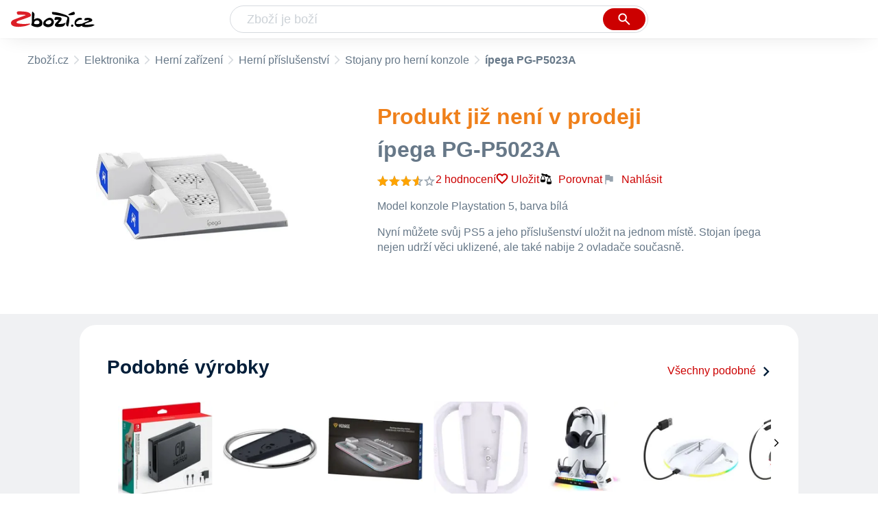

--- FILE ---
content_type: text/html
request_url: https://www.zbozi.cz/vyrobek/ipega-pg-p5023a/
body_size: 15041
content:
<html lang="cs"><head><meta charset="utf-8"/><meta content="width=device-width, initial-scale=1, interactive-widget=resizes-content" name="viewport"/><meta content="Zboží.cz" name="og:site_name"/><meta content="ípega PG-P5023A na Zboží.cz. Srovnejte ceny, přečtěte si recenze, najděte podobné produkty a příslušenství." name="description"/><meta content="ípega PG-P5023A" property="og:title"/><meta content="Nyní můžete svůj PS5 a jeho příslušenství uložit na jednom místě. Stojan ípega nejen udrží věci uklizené, ale také nabije 2 ovladače současně. Navíc je dodáván se 2 ventilátory, které zabraňují přehřívání vašeho hardwaru, a háčkem pro sluchátka nebo VR brýle.
" property="og:description"/><meta content="https://d25-a.sdn.cz/d_25/c_img_QP_IX/yIUBemH.jpeg" property="og:image"/><link href="https://www.zbozi.cz/vyrobek/ipega-pg-p5023a/" rel="canonical"/><script type="application/ld+json">[{"@context":"https:\u002F\u002Fschema.org","@type":"WebSite","name":"Zboží.cz","url":"https:\u002F\u002Fwww.zbozi.cz\u002Fvyrobek\u002Fipega-pg-p5023a\u002F","potentialAction":{"@type":"SearchAction","target":"https:\u002F\u002Fwww.zbozi.cz\u002Fhledej\u002F?q={query}","query-input":{"@type":"PropertyValueSpecification","valueRequired":"https:\u002F\u002Fschema.org\u002FTrue","valueName":"query"}},"publisher":{"@context":"https:\u002F\u002Fschema.org","@type":"Organization","name":"Zboží.cz","url":"https:\u002F\u002Fwww.zbozi.cz\u002F","logo":"https:\u002F\u002Fwww.zbozi.cz\u002Fimg\u002Flogo.png","sameAs":["https:\u002F\u002Fwww.facebook.com\u002Fzbozijebozi","https:\u002F\u002Ftwitter.com\u002Fzbozi_cz","https:\u002F\u002Fcs.wikipedia.org\u002Fwiki\u002FZbo%C5%BE%C3%AD.cz","https:\u002F\u002Fwww.wikidata.org\u002Fwiki\u002FQ24003313"],"email":"zbozi@firma.seznam.cz","telephone":"+420 234 694 333","funder":{"@type":"Organization","name":"Seznam.cz","legalName":"Seznam.cz, a.s."},"foundingDate":"2007","memberOf":{"@type":"Organization","name":"Seznam.cz","legalName":"Seznam.cz, a.s.","sameAs":["https:\u002F\u002Fseznam.cz\u002F","https:\u002F\u002Fo.seznam.cz\u002F","https:\u002F\u002Fcs.wikipedia.org\u002Fwiki\u002FSeznam.cz","https:\u002F\u002Fwww.wikidata.org\u002Fwiki\u002FQ3490485"]}},"sameAs":["https:\u002F\u002Fwww.facebook.com\u002Fzbozijebozi","https:\u002F\u002Ftwitter.com\u002Fzbozi_cz","https:\u002F\u002Fcs.wikipedia.org\u002Fwiki\u002FZbo%C5%BE%C3%AD.cz","https:\u002F\u002Fwww.wikidata.org\u002Fwiki\u002FQ24003313"],"about":"Na Zboží.cz najdete produkty z tisíců e-shopů, u kterých můžete porovnat jejich ceny. Recenze, údaje o ceně, dostupnosti a cenách dopravy vám pomohou se lépe rozhodnout!"},{"@context":"https:\u002F\u002Fschema.org","@type":"WebPage","name":"ípega PG-P5023A - Zbozi.cz","description":"ípega PG-P5023A na Zboží.cz. Srovnejte ceny, přečtěte si recenze, najděte podobné produkty a příslušenství.","publisher":{"@context":"https:\u002F\u002Fschema.org","@type":"Organization","name":"Zboží.cz","url":"https:\u002F\u002Fwww.zbozi.cz\u002F","logo":"https:\u002F\u002Fwww.zbozi.cz\u002Fimg\u002Flogo.png","sameAs":["https:\u002F\u002Fwww.facebook.com\u002Fzbozijebozi","https:\u002F\u002Ftwitter.com\u002Fzbozi_cz","https:\u002F\u002Fcs.wikipedia.org\u002Fwiki\u002FZbo%C5%BE%C3%AD.cz","https:\u002F\u002Fwww.wikidata.org\u002Fwiki\u002FQ24003313"],"email":"zbozi@firma.seznam.cz","telephone":"+420 234 694 333","funder":{"@type":"Organization","name":"Seznam.cz","legalName":"Seznam.cz, a.s."},"foundingDate":"2007","memberOf":{"@type":"Organization","name":"Seznam.cz","legalName":"Seznam.cz, a.s.","sameAs":["https:\u002F\u002Fseznam.cz\u002F","https:\u002F\u002Fo.seznam.cz\u002F","https:\u002F\u002Fcs.wikipedia.org\u002Fwiki\u002FSeznam.cz","https:\u002F\u002Fwww.wikidata.org\u002Fwiki\u002FQ3490485"]}},"breadcrumb":{"@context":"https:\u002F\u002Fschema.org","@type":"BreadcrumbList","itemListElement":[{"@type":"ListItem","position":0,"item":{"@id":"https:\u002F\u002Fwww.zbozi.cz\u002F","name":"Zboží.cz"}},{"@type":"ListItem","position":1,"item":{"@id":"https:\u002F\u002Fwww.zbozi.cz\u002Felektronika\u002F","name":"Elektronika"}},{"@type":"ListItem","position":2,"item":{"@id":"https:\u002F\u002Fwww.zbozi.cz\u002Felektronika\u002Fherni-zarizeni\u002F","name":"Herní zařízení"}},{"@type":"ListItem","position":3,"item":{"@id":"https:\u002F\u002Fwww.zbozi.cz\u002Felektronika\u002Fherni-zarizeni\u002Fherni-prislusenstvi\u002F","name":"Herní příslušenství"}},{"@type":"ListItem","position":4,"item":{"@id":"https:\u002F\u002Fwww.zbozi.cz\u002Felektronika\u002Fherni-zarizeni\u002Fherni-prislusenstvi\u002Fstojany-pro-herni-konzole\u002F","name":"Stojany pro herní konzole"}},{"@type":"ListItem","position":5,"item":{"@id":"https:\u002F\u002Fwww.zbozi.cz\u002Fvyrobek\u002Fipega-pg-p5023a\u002F","name":"ípega PG-P5023A"}}]}},{"@context":"https:\u002F\u002Fschema.org","@type":"Product","name":"ípega PG-P5023A","description":"Nyní můžete svůj PS5 a jeho příslušenství uložit na jednom místě. Stojan ípega nejen udrží věci uklizené, ale také nabije 2 ovladače současně. Navíc je dodáván se 2 ventilátory, které zabraňují přehřívání vašeho hardwaru, a háčkem pro sluchátka nebo VR brýle.\r\n","aggregateRating":{"@context":"https:\u002F\u002Fschema.org","@type":"AggregateRating","ratingValue":70,"reviewCount":2,"bestRating":100,"worstRating":0},"category":"Elektronika\u002FHerní zařízení\u002FHerní příslušenství\u002FStojany pro herní konzole","image":[{"@type":"ImageObject","name":"ípega PG-P5023A","contentUrl":"https:\u002F\u002Fd25-a.sdn.cz\u002Fd_25\u002Fc_img_QP_IX\u002FyIUBemH.jpeg"}],"brand":{"@type":"Brand","name":"iPega"},"logo":"https:\u002F\u002Fd25-a.sdn.cz\u002Fd_25\u002Fc_img_QP_Jz\u002Fy42Bo8S.jpeg","review":[{"@type":"Review","author":{"@type":"Person","name":"dawor"},"datePublished":"2024-1-2","reviewRating":{"@type":"Rating","bestRating":5,"worstRating":1,"ratingValue":2}}]}]</script><meta content="9" name="next-head-count"/><meta content="IE=Edge" http-equiv="X-UA-Compatible"/><meta content="origin" name="referrer"/><meta content="Hyz1YOQsFrCoCFcTDiRJgQEZNSjZpwbf" name="seznam-wmt"/><meta content="telephone=no" name="format-detection"/><meta content="200" name="szn:status"/><meta content="suHhONP08UQMf_D-hfPg27pcoJ_NjmTCwVpSozYPQZA" name="google-site-verification"/><link href="/img/favicon/favicon.ico?version-9.750.0" rel="shortcut icon" type="image/x-icon"/><link href="/img/favicon/apple-touch-icon-57x57.png?version-9.750.0" rel="apple-touch-icon" sizes="57x57"/><link href="/img/favicon/apple-touch-icon-60x60.png?version-9.750.0" rel="apple-touch-icon" sizes="60x60"/><link href="/img/favicon/apple-touch-icon-72x72.png?version-9.750.0" rel="apple-touch-icon" sizes="72x72"/><link href="/img/favicon/apple-touch-icon-76x76.png?version-9.750.0" rel="apple-touch-icon" sizes="76x76"/><link href="/img/favicon/apple-touch-icon-114x114.png?version-9.750.0" rel="apple-touch-icon" sizes="114x114"/><link href="/img/favicon/apple-touch-icon-120x120.png?version-9.750.0" rel="apple-touch-icon" sizes="120x120"/><link href="/img/favicon/apple-touch-icon-144x144.png?version-9.750.0" rel="apple-touch-icon" sizes="144x144"/><link href="/img/favicon/apple-touch-icon-152x152.png?version-9.750.0" rel="apple-touch-icon" sizes="152x152"/><link href="/img/favicon/apple-touch-icon-180x180.png?version-9.750.0" rel="apple-touch-icon" sizes="180x180"/><meta content="#666666" name="msapplication-TileColor"/><meta content="/img/favicon/browserconfig.xml?version-9.750.0" name="msapplication-config"/><meta content="/img/favicon/mstile-144x144.png?version-9.750.0" name="msapplication-TileImage"/><link href="/zbozi-cz.xml" rel="search" title="Zboží.cz" type="application/opensearchdescription+xml"/><link as="font" crossorigin="anonymous" href="/fonts/icons.woff2?58805330" rel="preload" type="font/woff2"/><link crossorigin="anonymous" href="https://login.szn.cz" rel="preconnect"/><link crossorigin="anonymous" href="https://d25-a.sdn.cz/" rel="preconnect"/><link crossorigin="anonymous" href="https://d48-a.sdn.cz/" rel="dns-prefetch"/><link as="style" crossorigin="" href="/_next/static/css/f8fd0ebcf694315f.css" rel="preload"/><link crossorigin="" href="/_next/static/css/f8fd0ebcf694315f.css" rel="stylesheet"/><link as="style" crossorigin="" href="/_next/static/css/d011dd355568309d.css" rel="preload"/><link crossorigin="" href="/_next/static/css/d011dd355568309d.css" rel="stylesheet"/><link as="style" crossorigin="" href="/_next/static/css/b02f77e7105f27ed.css" rel="preload"/><link crossorigin="" href="/_next/static/css/b02f77e7105f27ed.css" rel="stylesheet"/><link as="style" crossorigin="" href="/_next/static/css/57bca6cae0d646bc.css" rel="preload"/><link crossorigin="" href="/_next/static/css/57bca6cae0d646bc.css" rel="stylesheet"/><link as="style" crossorigin="" href="/_next/static/css/7bfca9fa4fe78a7a.css" rel="preload"/><link crossorigin="" href="/_next/static/css/7bfca9fa4fe78a7a.css" rel="stylesheet"/><link as="style" crossorigin="" href="/_next/static/css/db00c0432da3fc0e.css" rel="preload"/><link crossorigin="" href="/_next/static/css/db00c0432da3fc0e.css" rel="stylesheet"/><title>ípega PG-P5023A - Zbozi.cz</title><link href="/_next/static/css/9fb08ce7423c87cc.css" rel="stylesheet" type="text/css"/><link href="/_next/static/css/ff65cef1392a60ca.css" rel="stylesheet" type="text/css"/><link href="/_next/static/css/7fe3b1d4aec521a5.css" rel="stylesheet" type="text/css"/><link href="/_next/static/css/dc2bf4955ff100ed.css" rel="stylesheet" type="text/css"/></head><body><div id="__next"><div id="root"><div class=""><div class="BlindHeading_root__xaYDU"></div><header class="LayoutHeader_layoutHeader__rkUot LayoutHeader_layoutHeader--fixed__uh_3j"><h5 class="BlindHeading_root__xaYDU" id="blind-header">Hlavička stránky</h5><div class="LayoutHeader_layoutHeader-wrap__7Qh2Z LayoutHeader_layoutHeader-wrap--fullHeader__oDR0P"><div class="LayoutHeader_layoutHeader-items__c31nq"><div class="Logo_root__8t19y"><a class="Logo_link__N4xN9" href="/"><img alt="Zboží.cz" height="100%" src="/img/logo.svg" width="100%"/></a></div><div id="LayoutHeader-col--search"><div class="SearchForm_searchFormWrapper__GezZl"><form action="/hledej/" class="SearchForm_searchForm__hRKuB"><div class="SearchForm_searchInputWrapper__chN_b"><input autocomplete="off" id="q" name="q" placeholder="Zboží je boží" type="text" value=""/><button class="Button_button__znY7u Button_searchButton__La27_ SearchForm_searchButton__ucuu1" title="Vyhledat" type="submit"><span><img class="Icon_icon__XOjtl SearchForm_searchIcon__2fmsL SearchForm_searchInputIcon__hdqSA" src="/img/icons/search-4.svg"/></span></button></div><div class="Suggest_root__cYxuN" id="suggest-results"></div></form></div></div><div class="LayoutHeader_layoutHeader--links__rAM_2"><div class="Logo_root__8t19y"><a class="Logo_link__N4xN9" href="/"><img alt="Zboží.cz" height="100%" src="/img/logo.svg" width="100%"/></a></div><szn-login-widget></szn-login-widget><a href="https://www.seznam.cz">Seznam.cz</a></div></div></div></header><div class="Product_page__YGopi" id="page"><div id="top-navigation"><nav class="Breadcrumbs_nav__oBAYe Breadcrumbs_productNav__vWdE5"><h5 class="BlindHeading_root__xaYDU" id="blind-nav-breadcrumbs">Drobečková navigace</h5><span class="Breadcrumbs_item__gZ1Nf Breadcrumbs_itemZbozi__93gqW"><a href="/">Zboží.cz</a></span><span class="Breadcrumbs_item__gZ1Nf Breadcrumbs_notLastOne__G5Fkn"><a href="/elektronika/">Elektronika</a></span><span class="Breadcrumbs_item__gZ1Nf Breadcrumbs_notLastOne__G5Fkn"><a href="/elektronika/herni-zarizeni/">Herní zařízení</a></span><span class="Breadcrumbs_item__gZ1Nf Breadcrumbs_notLastOne__G5Fkn"><a href="/elektronika/herni-zarizeni/herni-prislusenstvi/">Herní příslušenství</a></span><span class="Breadcrumbs_item__gZ1Nf Breadcrumbs_lastOne__FdaP3"><a href="/elektronika/herni-zarizeni/herni-prislusenstvi/stojany-pro-herni-konzole/">Stojany pro herní konzole</a></span><span class="Breadcrumbs_title__R2EYd Breadcrumbs_productTitle__MpO6N">ípega PG-P5023A</span></nav></div><main class="Product_root__dwPdF"><h5 class="BlindHeading_root__xaYDU" id="blind-main">Hlavní obsah stránky</h5><div class="ProductIntroduction_wrapper__ciALL"><section class="ProductIntroduction_introduction__G63f3"><div class="ProductIntroduction_images__yULWV"><div><figure class="ProductImages_desktopGallery__A93tA undefined"><div class="ProductImages_dots__WkPZJ"><span></span></div><div class="ProductImages_wrap__im1M8"><div class="ProductImages_image__pcZUp"><img alt="Stojan pro herní konzoli ípega PG-P5023A" src="https://d25-a.sdn.cz/d_25/c_img_QP_IX/yIUBemH.jpeg?fl=res%2C350%2C350%2C1%2Cfff%7Cwebp%2C80" title="ípega PG-P5023A"/></div></div></figure></div><div class="BottomPopup_popup__YwQvL ProductImages_bottomPopup__ATzFd BottomPopup_completeOverlay__WWbLe"><div class="BottomPopup_closeButtonWrapper__uk_nc"><button class="Button_button__znY7u Button_close__6r8pA BottomPopup_closeButton__3YcDB BottomPopup_isHidden__6lS3P"><span><img class="Icon_icon__XOjtl" src="/img/icons/close.svg"/></span></button></div></div></div><div class="ProductIntroduction_content__E_qQu"><header><h2 class="ProductIntroduction_unavailableText__1sAtq">Produkt již není v prodeji</h2><h1 class="ProductIntroduction_unavailableTitle__Pu_BX">ípega PG-P5023A</h1><div class="ProductIntroduction_details__qljmo"><a href="#zkusenosti"><span class="ProductIntroduction_rating__Aziqo"><span><div class="ProductIntroduction_stars__yqwHW"><div class="Rating_rating__MbZch"><div class="Rating_stars__rXZR5"><span></span><span></span><span></span><span></span><span></span></div><div class="Rating_stars__rXZR5 Rating_filled____K9G" style="width: 70%;"><span></span><span></span><span></span><span></span><span></span></div></div></div></span><span class="ProductIntroduction_ratingNumber__NpTZP">2 hodnocení</span></span></a><div class="ProductIntroduction_extraActions__qooD8"><button class="ButtonOrA_link__fqXlJ ProductIntroduction_favorite__w1rnO"><span>Uložit</span></button><button class="compare-btn ProductIntroduction_compare__rQ2Xk"><img class="Icon_icon__XOjtl" src="/img/icons/compare.svg"/>Porovnat</button><span class="ProductIntroduction_watchdogWrapper__cTpo1" id="watchdog-button-wrapper"></span><div><div class="ProductIntroduction_feedbackWidget__0eDvt"><img class="Icon_icon__XOjtl FeedbackWidget_icon__lpUmm" src="/img/icons/flag.svg"/>Nahlásit</div><div class="SimpleModalContent_modalWrapper__APY9W"><div class="FeedbackModal_feedbackModal__jr3cV SimpleModalContentOverride_modal__h2JRo SimpleModalContent_modal__7RWsT"><strong class="SimpleModalContent_header___enoI SimpleModalContent_header--simpleString__E9XJD">Nahlásit chybu<button class="Button_button__znY7u Button_close__6r8pA SimpleModalContent_closeButton__kHqNI"><span><img class="Icon_icon__XOjtl" src="/img/icons/close.svg"/></span></button></strong></div></div></div></div></div></header><div class="ProductIntroduction_description__R5Mt0 ProductIntroduction_description--unavailable__06IWS"><span class="ProductIntroduction_descriptionMobile__PhKLi">Model konzole Playstation 5, barva bílá</span><span class="ProductIntroduction_descriptionDesktop__stF5w">Nyní můžete svůj PS5 a jeho příslušenství uložit na jednom místě. Stojan ípega nejen udrží věci uklizené, ale také nabije 2 ovladače současně.</span></div><div></div></div></section></div><div class="Product_sections__uEpZn"><section class="Similar_section__j1bB8" id="podobne-vyrobky"><header class="Similar_header__VB_rz"><h2 class="Similar_title__OVVYp" id="podobne-produkty">Podobné výrobky</h2><a class="Similar_moreLink__ZNOWw" href="/elektronika/herni-zarizeni/herni-prislusenstvi/stojany-pro-herni-konzole/">Všechny podobné<img class="Icon_icon__XOjtl Similar_icon__SFqaM Icon_icon--rotate-270__teI57" src="/img/icons/expand.svg"/></a></header><div class="Carousel_root__KfKkD ProductCarousel_root__lijtS"><div class="Carousel_content__uP1DZ"><div class="Carousel_scroll__TvXYG"><div class="Carousel_items__WXp_1"><article class="ProductCarouselItem_root__O3Pnq ProductCarouselItem_root--bestLowPrice__gYCmK ProductCarouselItem_root--fixedHeight__CYhFv"><a class="ProductCarouselItem_link__l1rtl" href="/vyrobek/nintendo-switch-station-set/"><div class="ProductCarouselItem_main__P9Kcs"><div class="ProductCarouselItem_imageContainer__N_x_h"><img alt="Nintendo Switch Station set" src="//d25-a.sdn.cz/d_25/c_img_H_DM/2gaBxwh.jpeg?fl=res%2C152%2C152%2C1%2Cfff%7Cwebp%2C80"/></div><div class="ProductCarouselItem_nameContainer__YhyCz ProductCarouselItem_nameContainer--lines3__uHIge"><h3 class="ProductCarouselItem_productName__DfCkG"><span>Nintendo Switch Station set</span></h3><div class="ProductCarouselItem_rating__y__9q"><div class="ProductCarouselItem_ratingWrapper__4J1RJ"><div class="Rating_rating__MbZch"><div class="Rating_stars__rXZR5"><span></span><span></span><span></span><span></span><span></span></div><div class="Rating_stars__rXZR5 Rating_filled____K9G" style="width: 100%;"><span></span><span></span><span></span><span></span><span></span></div></div></div><div class="ProductCarouselItem_ratingCount__i7OtV">1</div></div></div><div></div><div class="ProductCarouselItem_description__0bpaq"><div style="-webkit-line-clamp: 2;">Model konzole Switch, barva černá</div></div><div class="ColorfulPrice_price__EVZYr ProductCarouselItem_price__V_MPb">od 279 Kč</div></div><div class="ProductCarouselItem_spacer__fJWVL"></div></a></article><article class="ProductCarouselItem_root__O3Pnq ProductCarouselItem_root--bestLowPrice__gYCmK ProductCarouselItem_root--fixedHeight__CYhFv"><a class="ProductCarouselItem_link__l1rtl" href="/vyrobek/sony-vertikalni-stojan-pro-ps5/"><div class="ProductCarouselItem_main__P9Kcs"><div class="ProductCarouselItem_imageContainer__N_x_h"><img alt="Sony Vertikální stojan pro PS5" src="//d25-a.sdn.cz/d_25/c_img_gX_CV/JZkBood.jpeg?fl=res%2C152%2C152%2C1%2Cfff%7Cwebp%2C80"/></div><div class="ProductCarouselItem_nameContainer__YhyCz ProductCarouselItem_nameContainer--lines3__uHIge"><h3 class="ProductCarouselItem_productName__DfCkG"><span>Sony Vertikální stojan pro PS5</span></h3><div class="ProductCarouselItem_rating__y__9q"><div class="ProductCarouselItem_ratingWrapper__4J1RJ"><div class="Rating_rating__MbZch"><div class="Rating_stars__rXZR5"><span></span><span></span><span></span><span></span><span></span></div><div class="Rating_stars__rXZR5 Rating_filled____K9G" style="width: 98%;"><span></span><span></span><span></span><span></span><span></span></div></div></div><div class="ProductCarouselItem_ratingCount__i7OtV">11</div></div></div><div></div><div class="ProductCarouselItem_description__0bpaq"><div style="-webkit-line-clamp: 2;">Model konzole Playstation 5, barva vícebarevná</div></div><div class="ColorfulPrice_price__EVZYr ProductCarouselItem_price__V_MPb">od 659 Kč</div></div><div class="ProductCarouselItem_spacer__fJWVL"></div></a></article><article class="ProductCarouselItem_root__O3Pnq ProductCarouselItem_root--bestLowPrice__gYCmK ProductCarouselItem_root--fixedHeight__CYhFv"><a class="ProductCarouselItem_link__l1rtl" href="/vyrobek/yenkee-ycp-2013-homebase-44000055/"><div class="ProductCarouselItem_main__P9Kcs"><div class="ProductCarouselItem_imageContainer__N_x_h"><img alt="YENKEE YCP 2013 Homebase (44000055)" src="//d25-a.sdn.cz/d_25/c_img_oV_D/kQOIvbF2D103URpcB6i5Ra/4278.jpeg?fl=res%2C152%2C152%2C1%2Cfff%7Cwebp%2C80"/></div><div class="ProductCarouselItem_nameContainer__YhyCz ProductCarouselItem_nameContainer--lines3__uHIge"><h3 class="ProductCarouselItem_productName__DfCkG"><span>YENKEE YCP 2013 Homebase (44000055)</span></h3><div class="ProductCarouselItem_rating__y__9q"><div class="ProductCarouselItem_ratingWrapper__4J1RJ"><div class="Rating_rating__MbZch"><div class="Rating_stars__rXZR5"><span></span><span></span><span></span><span></span><span></span></div><div class="Rating_stars__rXZR5 Rating_filled____K9G" style="width: 50%;"><span></span><span></span><span></span><span></span><span></span></div></div></div><div class="ProductCarouselItem_ratingCount__i7OtV">2</div></div></div><div></div><div class="ProductCarouselItem_description__0bpaq"><div style="-webkit-line-clamp: 1;">Model konzole Playstation 5, barva bílá</div></div><div class="ColorfulPrice_price__EVZYr ProductCarouselItem_price__V_MPb">od 374 Kč</div></div><div class="ProductCarouselItem_spacer__fJWVL"></div></a></article><article class="ProductCarouselItem_root__O3Pnq ProductCarouselItem_root--bestLowPrice__gYCmK ProductCarouselItem_root--fixedHeight__CYhFv"><a class="ProductCarouselItem_link__l1rtl" href="/vyrobek/fixed-slim-fixps5-st-wh/"><div class="ProductCarouselItem_main__P9Kcs"><div class="ProductCarouselItem_imageContainer__N_x_h"><img alt="FIXED Slim (FIXPS5-ST-WH)" src="//d25-a.sdn.cz/d_25/c_img_m4_0/kQOIvbF2D1DN63hkJB3Nb4B/b928.jpeg?fl=res%2C152%2C152%2C1%2Cfff%7Cwebp%2C80"/></div><div class="ProductCarouselItem_nameContainer__YhyCz ProductCarouselItem_nameContainer--lines3__uHIge"><h3 class="ProductCarouselItem_productName__DfCkG"><span>FIXED Slim (FIXPS5-ST-WH)</span></h3><div class="ProductCarouselItem_rating__y__9q"><div class="ProductCarouselItem_ratingWrapper__4J1RJ"><div class="Rating_rating__MbZch"><div class="Rating_stars__rXZR5"><span></span><span></span><span></span><span></span><span></span></div><div class="Rating_stars__rXZR5 Rating_filled____K9G" style="width: 100%;"><span></span><span></span><span></span><span></span><span></span></div></div></div><div class="ProductCarouselItem_ratingCount__i7OtV">1</div></div></div><div></div><div class="ProductCarouselItem_description__0bpaq"><div style="-webkit-line-clamp: 2;">Model konzole Playstation 5, barva bílá</div></div><div class="ColorfulPrice_price__EVZYr ProductCarouselItem_price__V_MPb">od 448 Kč</div></div><div class="ProductCarouselItem_spacer__fJWVL"></div></a></article><article class="ProductCarouselItem_root__O3Pnq ProductCarouselItem_root--bestLowPrice__gYCmK ProductCarouselItem_root--fixedHeight__CYhFv"><a class="ProductCarouselItem_link__l1rtl" href="/vyrobek/ipega-p5s006-white/"><div class="ProductCarouselItem_main__P9Kcs"><div class="ProductCarouselItem_imageContainer__N_x_h"><img alt="iPega P5S006 White" src="//d25-a.sdn.cz/d_25/c_img_gU_Cj/Sj3BsqB.png?fl=res%2C152%2C152%2C1%2Cfff%7Cwebp%2C80"/></div><div class="ProductCarouselItem_nameContainer__YhyCz ProductCarouselItem_nameContainer--lines3__uHIge"><h3 class="ProductCarouselItem_productName__DfCkG"><span>iPega P5S006 White</span></h3><div class="ProductCarouselItem_rating__y__9q"><div class="ProductCarouselItem_ratingWrapper__4J1RJ"><div class="Rating_rating__MbZch"><div class="Rating_stars__rXZR5"><span></span><span></span><span></span><span></span><span></span></div><div class="Rating_stars__rXZR5 Rating_filled____K9G" style="width: 20%;"><span></span><span></span><span></span><span></span><span></span></div></div></div><div class="ProductCarouselItem_ratingCount__i7OtV">1</div></div></div><div></div><div class="ProductCarouselItem_description__0bpaq"><div style="-webkit-line-clamp: 3;">Model konzole Playstation 5, barva bílá</div></div><div class="ColorfulPrice_price__EVZYr ProductCarouselItem_price__V_MPb">od 541 Kč</div></div><div class="ProductCarouselItem_spacer__fJWVL"></div></a></article><article class="ProductCarouselItem_root__O3Pnq ProductCarouselItem_root--bestLowPrice__gYCmK ProductCarouselItem_root--fixedHeight__CYhFv"><a class="ProductCarouselItem_link__l1rtl" href="/vyrobek/ipega-vertikalni-stojan-s-rgb-pro-ps5-slim-ps5-pro-p5s025s/"><div class="ProductCarouselItem_main__P9Kcs"><div class="ProductCarouselItem_imageContainer__N_x_h"><img alt="iPega Vertikální stojan s RGB pro PS5…" src="//d25-a.sdn.cz/d_25/c_img_p7_P/kOzkBkwYBTDPt7SLfpFaEIwW/4f43.jpeg?fl=res%2C152%2C152%2C1%2Cfff%7Cwebp%2C80"/></div><div class="ProductCarouselItem_nameContainer__YhyCz ProductCarouselItem_nameContainer--lines3__uHIge"><h3 class="ProductCarouselItem_productName__DfCkG"><span>iPega Vertikální stojan s RGB pro PS5…</span></h3><div class="ProductCarouselItem_rating__y__9q"><div class="ProductCarouselItem_ratingWrapper__4J1RJ"><div class="Rating_rating__MbZch"><div class="Rating_stars__rXZR5"><span></span><span></span><span></span><span></span><span></span></div><div class="Rating_stars__rXZR5 Rating_filled____K9G" style="width: 87%;"><span></span><span></span><span></span><span></span><span></span></div></div></div><div class="ProductCarouselItem_ratingCount__i7OtV">3</div></div></div><div></div><div class="ProductCarouselItem_description__0bpaq"><div style="-webkit-line-clamp: 1;">iPega P5S025S vertikální stojan určený pro Playstation 5 Slim. Stojan je po…</div></div><div class="ColorfulPrice_price__EVZYr ProductCarouselItem_price__V_MPb">od 182 Kč</div></div><div class="ProductCarouselItem_spacer__fJWVL"></div></a></article><article class="ProductCarouselItem_root__O3Pnq ProductCarouselItem_root--bestLowPrice__gYCmK ProductCarouselItem_root--fixedHeight__CYhFv"><a class="ProductCarouselItem_link__l1rtl" href="/vyrobek/ipega-p5s025s-cerny/"><div class="ProductCarouselItem_main__P9Kcs"><div class="ProductCarouselItem_imageContainer__N_x_h"><img alt="iPega P5S025S černý" src="//d25-a.sdn.cz/d_25/c_img_m3_q/kcuj4damOBDvyeYRBgZxsK/3a73.jpeg?fl=res%2C152%2C152%2C1%2Cfff%7Cwebp%2C80"/></div><div class="ProductCarouselItem_nameContainer__YhyCz ProductCarouselItem_nameContainer--lines3__uHIge"><h3 class="ProductCarouselItem_productName__DfCkG"><span>iPega P5S025S černý</span></h3><div class="ProductCarouselItem_rating__y__9q"><div class="ProductCarouselItem_ratingWrapper__4J1RJ"><div class="Rating_rating__MbZch"><div class="Rating_stars__rXZR5"><span></span><span></span><span></span><span></span><span></span></div><div class="Rating_stars__rXZR5 Rating_filled____K9G" style="width: 95%;"><span></span><span></span><span></span><span></span><span></span></div></div></div><div class="ProductCarouselItem_ratingCount__i7OtV">4</div></div></div><div></div><div class="ProductCarouselItem_description__0bpaq"><div style="-webkit-line-clamp: 2;">Model konzole Playstation 5, barva černá</div></div><div class="ColorfulPrice_price__EVZYr ProductCarouselItem_price__V_MPb">od 182 Kč</div></div><div class="ProductCarouselItem_spacer__fJWVL"></div></a></article><article class="ProductCarouselItem_root__O3Pnq ProductCarouselItem_root--bestLowPrice__gYCmK ProductCarouselItem_root--fixedHeight__CYhFv"><a class="ProductCarouselItem_link__l1rtl" href="/vyrobek/fixed-multifunkcni-nabijeci-stojan-pro-ps5-ps5-slim-fixps5ps-mcs-bw/"><div class="ProductCarouselItem_main__P9Kcs"><div class="ProductCarouselItem_imageContainer__N_x_h"><img alt="FIXED Multifunkční nabíjecí stojan pro…" src="//d25-a.sdn.cz/d_25/c_img_og_Bw/kOzkBkwYBTBCGZ9J5gFWayD2/b94b.jpeg?fl=res%2C152%2C152%2C1%2Cfff%7Cwebp%2C80"/></div><div class="ProductCarouselItem_nameContainer__YhyCz ProductCarouselItem_nameContainer--lines3__uHIge"><h3 class="ProductCarouselItem_productName__DfCkG"><span>FIXED Multifunkční nabíjecí stojan pro…</span></h3><div class="ProductCarouselItem_rating__y__9q"><div class="ProductCarouselItem_ratingWrapper__4J1RJ"><div class="Rating_rating__MbZch"><div class="Rating_stars__rXZR5"><span></span><span></span><span></span><span></span><span></span></div><div class="Rating_stars__rXZR5 Rating_filled____K9G" style="width: 20%;"><span></span><span></span><span></span><span></span><span></span></div></div></div><div class="ProductCarouselItem_ratingCount__i7OtV">2</div></div></div><div></div><div class="ProductCarouselItem_description__0bpaq"><div style="-webkit-line-clamp: 2;">Barva bílá</div></div><div class="ColorfulPrice_price__EVZYr ProductCarouselItem_price__V_MPb">od 890 Kč</div></div><div class="ProductCarouselItem_spacer__fJWVL"></div></a></article><article class="ProductCarouselItem_root__O3Pnq ProductCarouselItem_root--bestLowPrice__gYCmK ProductCarouselItem_root--fixedHeight__CYhFv"><a class="ProductCarouselItem_link__l1rtl" href="/vyrobek/ipega-hub-pro-ps5-slim-black-p5s008/"><div class="ProductCarouselItem_main__P9Kcs"><div class="ProductCarouselItem_imageContainer__N_x_h"><img alt="iPega HUB pro PS5 Slim Black (P5S008)" src="//d25-a.sdn.cz/d_25/c_img_oW_c/kObgaqJNMnDMhdntJCSdDdi/f5b9.jpeg?fl=res%2C152%2C152%2C1%2Cfff%7Cwebp%2C80"/></div><div class="ProductCarouselItem_nameContainer__YhyCz ProductCarouselItem_nameContainer--lines3__uHIge"><h3 class="ProductCarouselItem_productName__DfCkG"><span>iPega HUB pro PS5 Slim Black (P5S008)</span></h3><div class="ProductCarouselItem_rating__y__9q"><div class="ProductCarouselItem_ratingWrapper__4J1RJ"><div class="Rating_rating__MbZch"><div class="Rating_stars__rXZR5"><span></span><span></span><span></span><span></span><span></span></div><div class="Rating_stars__rXZR5 Rating_filled____K9G" style="width: 100%;"><span></span><span></span><span></span><span></span><span></span></div></div></div><div class="ProductCarouselItem_ratingCount__i7OtV">1</div></div></div><div></div><div class="ProductCarouselItem_description__0bpaq"><div style="-webkit-line-clamp: 2;">Model konzole Playstation 5, barva černá</div></div><div class="ColorfulPrice_price__EVZYr ProductCarouselItem_price__V_MPb">od 261 Kč</div></div><div class="ProductCarouselItem_spacer__fJWVL"></div></a></article><article class="ProductCarouselItem_root__O3Pnq ProductCarouselItem_root--bestLowPrice__gYCmK ProductCarouselItem_root--fixedHeight__CYhFv"><a class="ProductCarouselItem_link__l1rtl" href="/vyrobek/ipega-pg-p5r002-pridavne-chlazeni-pro-ps5-pro-slim-transparentni/"><div class="ProductCarouselItem_main__P9Kcs"><div class="ProductCarouselItem_imageContainer__N_x_h"><img alt="iPega PG-P5R002 přídavné chlazení pro…" src="//d25-a.sdn.cz/d_25/c_img_og_w/kOzkBkwYBTDPt7SEq6FKuHrd/610b.jpeg?fl=res%2C152%2C152%2C1%2Cfff%7Cwebp%2C80"/></div><div class="ProductCarouselItem_nameContainer__YhyCz ProductCarouselItem_nameContainer--lines3__uHIge"><h3 class="ProductCarouselItem_productName__DfCkG"><span>iPega PG-P5R002 přídavné chlazení pro…</span></h3><div class="ProductCarouselItem_rating__y__9q"><div class="ProductCarouselItem_ratingWrapper__4J1RJ"><div class="Rating_rating__MbZch"><div class="Rating_stars__rXZR5"><span></span><span></span><span></span><span></span><span></span></div><div class="Rating_stars__rXZR5 Rating_filled____K9G" style="width: 90%;"><span></span><span></span><span></span><span></span><span></span></div></div></div><div class="ProductCarouselItem_ratingCount__i7OtV">2</div></div></div><div></div><div class="ProductCarouselItem_description__0bpaq"><div style="-webkit-line-clamp: 1;">Barva bílá</div></div><div class="ColorfulPrice_price__EVZYr ProductCarouselItem_price__V_MPb">od 279 Kč</div></div><div class="ProductCarouselItem_spacer__fJWVL"></div></a></article><article class="ProductCarouselItem_root__O3Pnq ProductCarouselItem_root--bestLowPrice__gYCmK ProductCarouselItem_root--fixedHeight__CYhFv"><a class="ProductCarouselItem_link__l1rtl" href="/vyrobek/fixed-ps5-slim-multifunkcni-stanice-fixps5s-mcs-bw/"><div class="ProductCarouselItem_main__P9Kcs"><div class="ProductCarouselItem_imageContainer__N_x_h"><img alt="FIXED PS5 Slim multifunkční stanice…" src="//d25-a.sdn.cz/d_25/c_img_ob_h/nPvP7Dwxi2paOqBckDr3iQ5/751f.jpeg?fl=res%2C152%2C152%2C1%2Cfff%7Cwebp%2C80"/></div><div class="ProductCarouselItem_nameContainer__YhyCz ProductCarouselItem_nameContainer--lines3__uHIge"><h3 class="ProductCarouselItem_productName__DfCkG"><span>FIXED PS5 Slim multifunkční stanice…</span></h3><div class="ProductCarouselItem_rating__y__9q"><div class="ProductCarouselItem_ratingWrapper__4J1RJ"><div class="Rating_rating__MbZch"><div class="Rating_stars__rXZR5"><span></span><span></span><span></span><span></span><span></span></div><div class="Rating_stars__rXZR5 Rating_filled____K9G" style="width: 100%;"><span></span><span></span><span></span><span></span><span></span></div></div></div><div class="ProductCarouselItem_ratingCount__i7OtV">3</div></div></div><div></div><div class="ProductCarouselItem_description__0bpaq"><div style="-webkit-line-clamp: 1;">Barva bílá</div></div><div class="ColorfulPrice_price__EVZYr ProductCarouselItem_price__V_MPb">od 997 Kč</div></div><div class="ProductCarouselItem_spacer__fJWVL"></div></a></article><article class="ProductCarouselItem_root__O3Pnq ProductCarouselItem_root--bestLowPrice__gYCmK ProductCarouselItem_root--fixedHeight__CYhFv"><a class="ProductCarouselItem_link__l1rtl" href="/vyrobek/ipega-p5013-57983104120/"><div class="ProductCarouselItem_main__P9Kcs"><div class="ProductCarouselItem_imageContainer__N_x_h"><img alt="ípega P5013 (57983104120)" src="//d25-a.sdn.cz/d_25/c_img_QR_H6/A0tsas.jpeg?fl=res%2C152%2C152%2C1%2Cfff%7Cwebp%2C80"/></div><div class="ProductCarouselItem_nameContainer__YhyCz ProductCarouselItem_nameContainer--lines3__uHIge"><h3 class="ProductCarouselItem_productName__DfCkG"><span>ípega P5013 (57983104120)</span></h3><div class="ProductCarouselItem_rating__y__9q"><div class="ProductCarouselItem_ratingWrapper__4J1RJ"><div class="Rating_rating__MbZch"><div class="Rating_stars__rXZR5"><span></span><span></span><span></span><span></span><span></span></div><div class="Rating_stars__rXZR5 Rating_filled____K9G" style="width: 88%;"><span></span><span></span><span></span><span></span><span></span></div></div></div><div class="ProductCarouselItem_ratingCount__i7OtV">5</div></div></div><div></div><div class="ProductCarouselItem_description__0bpaq"><div style="-webkit-line-clamp: 2;">Model konzole Playstation 5, barva černá</div></div><div class="ColorfulPrice_price__EVZYr ProductCarouselItem_price__V_MPb">od 513 Kč</div></div><div class="ProductCarouselItem_spacer__fJWVL"></div></a></article><article class="ProductCarouselItem_root__O3Pnq ProductCarouselItem_root--bestLowPrice__gYCmK ProductCarouselItem_root--fixedHeight__CYhFv"><a class="ProductCarouselItem_link__l1rtl" href="/vyrobek/fixed-dobijeci-stanice-pro-dva-bezdratove-ovladace-fixxb-dcc-bk/"><div class="ProductCarouselItem_main__P9Kcs"><div class="ProductCarouselItem_imageContainer__N_x_h"><img alt="FIXED Dobíjecí stanice pro dva…" src="//d25-a.sdn.cz/d_25/c_img_og_Bk/nDJ4VEZEqCs9CyKyPFUAaxf/5013.jpeg?fl=res%2C152%2C152%2C1%2Cfff%7Cwebp%2C80"/></div><div class="ProductCarouselItem_nameContainer__YhyCz ProductCarouselItem_nameContainer--lines3__uHIge ProductCarouselItem_nameContainer--bigger__ZU_91"><h3 class="ProductCarouselItem_productName__DfCkG"><span>FIXED Dobíjecí stanice pro dva…</span></h3></div><div></div><div class="ProductCarouselItem_description__0bpaq"><div style="-webkit-line-clamp: 3;">Barva černá</div></div><div class="ColorfulPrice_price__EVZYr ProductCarouselItem_price__V_MPb">od 569 Kč</div></div><div class="ProductCarouselItem_spacer__fJWVL"></div></a></article><article class="ProductCarouselItem_root__O3Pnq ProductCarouselItem_root--bestLowPrice__gYCmK ProductCarouselItem_root--fixedHeight__CYhFv"><a class="ProductCarouselItem_link__l1rtl" href="/vyrobek/ipega-pg-p5s006-cerny/"><div class="ProductCarouselItem_main__P9Kcs"><div class="ProductCarouselItem_imageContainer__N_x_h"><img alt="iPega PG-P5S006 černý" src="//d25-a.sdn.cz/d_25/c_img_m3_0/nb4N2OmYQCqUZAZxBl1AIq/d6b0.jpeg?fl=res%2C152%2C152%2C1%2Cfff%7Cwebp%2C80"/></div><div class="ProductCarouselItem_nameContainer__YhyCz ProductCarouselItem_nameContainer--lines3__uHIge"><h3 class="ProductCarouselItem_productName__DfCkG"><span>iPega PG-P5S006 černý</span></h3><div class="ProductCarouselItem_rating__y__9q"><div class="ProductCarouselItem_ratingWrapper__4J1RJ"><div class="Rating_rating__MbZch"><div class="Rating_stars__rXZR5"><span></span><span></span><span></span><span></span><span></span></div><div class="Rating_stars__rXZR5 Rating_filled____K9G" style="width: 100%;"><span></span><span></span><span></span><span></span><span></span></div></div></div><div class="ProductCarouselItem_ratingCount__i7OtV">1</div></div></div><div></div><div class="ProductCarouselItem_description__0bpaq"><div style="-webkit-line-clamp: 2;">Model konzole Playstation 5, barva černá</div></div><div class="ColorfulPrice_price__EVZYr ProductCarouselItem_price__V_MPb">od 646 Kč</div></div><div class="ProductCarouselItem_spacer__fJWVL"></div></a></article><article class="ProductCarouselItem_root__O3Pnq ProductCarouselItem_root--bestLowPrice__gYCmK ProductCarouselItem_root--fixedHeight__CYhFv"><a class="ProductCarouselItem_link__l1rtl" href="/vyrobek/dobe-tp4-819-chladic-pro-playstation-4-slim/"><div class="ProductCarouselItem_main__P9Kcs"><div class="ProductCarouselItem_imageContainer__N_x_h"><img alt="DOBE TP4-819 Chladič pro PlayStation 4…" src="//d25-a.sdn.cz/d_25/c_img_m4_Z/kQOIvbF2D1DN63hXvBtRFTx/0383.jpeg?fl=res%2C152%2C152%2C1%2Cfff%7Cwebp%2C80"/></div><div class="ProductCarouselItem_nameContainer__YhyCz ProductCarouselItem_nameContainer--lines3__uHIge ProductCarouselItem_nameContainer--bigger__ZU_91"><h3 class="ProductCarouselItem_productName__DfCkG"><span>DOBE TP4-819 Chladič pro PlayStation 4…</span></h3></div><div></div><div class="ProductCarouselItem_description__0bpaq"><div style="-webkit-line-clamp: 2;">Chladič pro PlayStation 4 Slim od značky DOBE - dosahuje až 10000 RPM a spíná…</div></div><div class="ColorfulPrice_price__EVZYr ProductCarouselItem_price__V_MPb">od 399 Kč</div></div><div class="ProductCarouselItem_spacer__fJWVL"></div></a></article><article class="ProductCarousel_articleMore__IbZ5c"><a class="ProductCarousel_link__P6b6P" href="/elektronika/herni-zarizeni/herni-prislusenstvi/stojany-pro-herni-konzole/"><div class="ProductCarousel_coverMore__cdrO9"><img class="Icon_icon__XOjtl Icon_icon--rotate-180__Rlz8D" src="/img/icons/arrow.svg"/><h3>Všechny podobné výrobky</h3></div></a></article></div></div></div><button class="Carousel_btn__cLaSX Carousel_btn--right__9lGiC"><img class="Icon_icon__XOjtl" src="/img/icons/menu-right-rounded.svg"/></button></div></section><section class="PriceTrendsContainer_root___0VMD"><header class="PriceTrendsContainer_header__KREjU"><h2 class="PriceTrendsContainer_title__noJ9n">Vývoj ceny</h2><span id="watchdog-switch-wrapper"></span></header><div class="PriceTrendsContainer_dataContainer__eCmpI"><section class="TrendBoxes_container__HWPu1"><div class="TrendBoxes_boxes__8O1OG"><div class="TrendBoxes_box__D2u_G TrendBoxes_box--average___tr7Q"><div class="TrendBoxes_icon__RyQ_f"><img class="Icon_icon__XOjtl" src="/img/icons/thumb.svg"/></div><div><div class="TrendBoxes_title__jkz25">Hodnocení ceny <span><img class="Icon_icon__XOjtl TrendBoxes_tooltipIcon__jUuFr" src="/img/icons/info.svg"/></span></div><div class="TrendBoxes_title__jkz25 TrendBoxes_title--big___cf3C">Obvyklá cena</div></div></div><div class="TrendBoxes_box__D2u_G"><div class="TrendBoxes_icon__RyQ_f"><img class="Icon_icon__XOjtl" src="/img/icons/arrow_bottom.svg"/></div><div><div class="TrendBoxes_title__jkz25">Nejnižší cena za 30 dní</div><div class="TrendBoxes_price__w6sC3"><div class="TrendBoxes_value___ofuk">594 Kč</div></div></div></div><div class="TrendBoxes_box__D2u_G"><div class="TrendBoxes_icon__RyQ_f"><img class="Icon_icon__XOjtl" src="/img/icons/remove.svg"/></div><div><div class="TrendBoxes_title__jkz25">Vývoj ceny za 30 dní</div><div class="TrendBoxes_price__w6sC3"><div class="TrendBoxes_value___ofuk"><span class="TrendBoxes_sign__fIR31"></span><span>0 Kč</span></div></div></div></div></div></section><div class="Chart_root__m7ZY1"><div class="recharts-responsive-container" style="width: 100%; height: 300px; min-width: 0px;"><div style="width: 0px; overflow-x: visible;"><div class="recharts-wrapper" height="300" style="position: relative; cursor: default; width: 628px; height: 300px;" width="628"><div class="recharts-tooltip-wrapper" style="visibility: hidden; pointer-events: none; position: absolute; top: 0px; left: 0px;" xmlns="http://www.w3.org/1999/xhtml"><div class="ChartTooltip_root__CSBFl"><div class="ChartTooltip_title__4_B6M"></div></div></div><div class="recharts-legend-wrapper" style="position: absolute; width: 612px; height: auto; left: 0px; top: 30px;"><div class="ChartLegend_root__plnKY"><span class="ChartSeriesDescription_root__5Qm1q"><span class="ChartSeriesDescription_circle__vrBzu" style="background-color: rgb(46, 124, 246);"></span>Nejnižší cena</span><span class="ChartSeriesDescription_root__5Qm1q"><span class="ChartSeriesDescription_circle__vrBzu" style="background-color: rgb(255, 164, 0);"></span>Běžná cena (medián)</span><span class="ChartSeriesDescription_root__5Qm1q"><span class="ChartSeriesDescription_circle__vrBzu" style="background-color: rgb(214, 219, 223);"></span>Rozpětí cen</span></div></div><svg class="recharts-surface" height="300" style="width: 100%; height: 100%; display: block;" viewbox="0 0 628 300" width="628"><title></title><desc></desc><g id="recharts-zindex--100-:r2:"><g class="recharts-cartesian-grid"><g class="recharts-cartesian-grid-horizontal"><line fill="none" height="240" stroke="#d6dbdf" stroke-dasharray="3 3" width="550.5" x="61.5" x1="61.5" x2="612" y="30" y1="270" y2="270"></line><line fill="none" height="240" stroke="#d6dbdf" stroke-dasharray="3 3" width="550.5" x="61.5" x1="61.5" x2="612" y="30" y1="201.42857142857144" y2="201.42857142857144"></line><line fill="none" height="240" stroke="#d6dbdf" stroke-dasharray="3 3" width="550.5" x="61.5" x1="61.5" x2="612" y="30" y1="132.85714285714286" y2="132.85714285714286"></line><line fill="none" height="240" stroke="#d6dbdf" stroke-dasharray="3 3" width="550.5" x="61.5" x1="61.5" x2="612" y="30" y1="64.28571428571429" y2="64.28571428571429"></line><line fill="none" height="240" stroke="#d6dbdf" stroke-dasharray="3 3" width="550.5" x="61.5" x1="61.5" x2="612" y="30" y1="30" y2="30"></line></g></g></g><g id="recharts-zindex--50-:r3:"></g><defs><clippath id="recharts1-clip"><rect height="240" width="550.5" x="61.5" y="30"></rect></clippath></defs><g id="recharts-zindex-100-:r7:"><g class="recharts-layer recharts-area"><g class="recharts-layer"><defs><clippath id="animationClipPath-recharts-area-:r4:"><rect height="154" width="0" x="61.5" y="0"></rect></clippath></defs><g class="recharts-layer" clip-path="url(#animationClipPath-recharts-area-:r4:)"><g class="recharts-layer"><path class="recharts-curve recharts-area-area" d="M61.5,153.429L81.161,153.429L100.821,153.429L120.482,153.429L140.143,153.429L159.804,153.429L179.464,153.429L199.125,153.429L218.786,153.429L238.446,153.429L258.107,153.429L277.768,153.429L297.429,153.429L317.089,153.429L336.75,153.429L356.411,153.429L376.071,153.429L395.732,153.429L415.393,153.429L435.054,153.429L454.714,153.429L474.375,153.429L494.036,153.429L513.696,153.429L533.357,153.429L553.018,153.429L572.679,153.429L592.339,153.429L612,153.429L612,153.429L592.339,153.429L572.679,153.429L553.018,153.429L533.357,153.429L513.696,153.429L494.036,153.429L474.375,153.429L454.714,153.429L435.054,153.429L415.393,153.429L395.732,153.429L376.071,153.429L356.411,153.429L336.75,153.429L317.089,153.429L297.429,153.429L277.768,153.429L258.107,153.429L238.446,153.429L218.786,153.429L199.125,153.429L179.464,153.429L159.804,153.429L140.143,153.429L120.482,153.429L100.821,153.429L81.161,153.429L61.5,153.429Z" fill="#e6e8eb" fill-opacity="0.6" height="240" id="recharts-area-:r4:" name="Nejvyšší cena" stroke="none" stroke-width="0" width="550.5"></path><path class="recharts-curve recharts-area-curve" d="M61.5,153.429L81.161,153.429L100.821,153.429L120.482,153.429L140.143,153.429L159.804,153.429L179.464,153.429L199.125,153.429L218.786,153.429L238.446,153.429L258.107,153.429L277.768,153.429L297.429,153.429L317.089,153.429L336.75,153.429L356.411,153.429L376.071,153.429L395.732,153.429L415.393,153.429L435.054,153.429L454.714,153.429L474.375,153.429L494.036,153.429L513.696,153.429L533.357,153.429L553.018,153.429L572.679,153.429L592.339,153.429L612,153.429" fill="none" fill-opacity="0.6" height="240" name="Nejvyšší cena" stroke="#3182bd" stroke-width="0" width="550.5"></path><path class="recharts-curve recharts-area-curve" d="M61.5,153.429L81.161,153.429L100.821,153.429L120.482,153.429L140.143,153.429L159.804,153.429L179.464,153.429L199.125,153.429L218.786,153.429L238.446,153.429L258.107,153.429L277.768,153.429L297.429,153.429L317.089,153.429L336.75,153.429L356.411,153.429L376.071,153.429L395.732,153.429L415.393,153.429L435.054,153.429L454.714,153.429L474.375,153.429L494.036,153.429L513.696,153.429L533.357,153.429L553.018,153.429L572.679,153.429L592.339,153.429L612,153.429" fill="none" fill-opacity="0.6" height="240" name="Nejvyšší cena" stroke="#3182bd" stroke-width="0" width="550.5"></path></g></g></g></g></g><g id="recharts-zindex-200-:r8:"></g><g id="recharts-zindex-300-:r9:"></g><g id="recharts-zindex-400-:ra:"><g class="recharts-layer recharts-line"><path class="recharts-curve recharts-line-curve" d="M61.5,153.429L81.161,153.429L100.821,153.429L120.482,153.429L140.143,153.429L159.804,153.429L179.464,153.429L199.125,153.429L218.786,153.429L238.446,153.429L258.107,153.429L277.768,153.429L297.429,153.429L317.089,153.429L336.75,153.429L356.411,153.429L376.071,153.429L395.732,153.429L415.393,153.429L435.054,153.429L454.714,153.429L474.375,153.429L494.036,153.429L513.696,153.429L533.357,153.429L553.018,153.429L572.679,153.429L592.339,153.429L612,153.429" fill="none" height="240" id="recharts-line-:r5:" name="Běžná cena" stroke="#ffa400" stroke-dasharray="0px 550.5px" stroke-width="2" width="550.5"></path></g><g class="recharts-layer recharts-line"><path class="recharts-curve recharts-line-curve" d="M61.5,153.429L81.161,153.429L100.821,153.429L120.482,153.429L140.143,153.429L159.804,153.429L179.464,153.429L199.125,153.429L218.786,153.429L238.446,153.429L258.107,153.429L277.768,153.429L297.429,153.429L317.089,153.429L336.75,153.429L356.411,153.429L376.071,153.429L395.732,153.429L415.393,153.429L435.054,153.429L454.714,153.429L474.375,153.429L494.036,153.429L513.696,153.429L533.357,153.429L553.018,153.429L572.679,153.429L592.339,153.429L612,153.429" fill="none" height="240" id="recharts-line-:r6:" name="Nejnižší cena" stroke="#2e7cf6" stroke-dasharray="0px 550.5px" stroke-width="2" width="550.5"></path></g></g><g id="recharts-zindex-500-:rb:"><g class="recharts-layer recharts-cartesian-axis recharts-xAxis xAxis"><line angle="0" class="recharts-cartesian-axis-line" fill="none" height="30" orientation="bottom" stroke="#d6dbdf" width="550.5" x="61.5" x1="61.5" x2="612" y="270" y1="270" y2="270"></line><g class="recharts-cartesian-axis-ticks recharts-xAxis-ticks"><g class="recharts-cartesian-axis-tick-lines recharts-xAxis-tick-lines"><g class="recharts-layer recharts-cartesian-axis-tick"><line angle="0" class="recharts-cartesian-axis-tick-line" fill="none" height="30" orientation="bottom" stroke="#d6dbdf" width="550.5" x="61.5" x1="61.5" x2="61.5" y="270" y1="276" y2="270"></line></g><g class="recharts-layer recharts-cartesian-axis-tick"><line angle="0" class="recharts-cartesian-axis-tick-line" fill="none" height="30" orientation="bottom" stroke="#d6dbdf" width="550.5" x="61.5" x1="238.44642857142858" x2="238.44642857142858" y="270" y1="276" y2="270"></line></g><g class="recharts-layer recharts-cartesian-axis-tick"><line angle="0" class="recharts-cartesian-axis-tick-line" fill="none" height="30" orientation="bottom" stroke="#d6dbdf" width="550.5" x="61.5" x1="435.05357142857144" x2="435.05357142857144" y="270" y1="276" y2="270"></line></g><g class="recharts-layer recharts-cartesian-axis-tick"><line angle="0" class="recharts-cartesian-axis-tick-line" fill="none" height="30" orientation="bottom" stroke="#d6dbdf" width="550.5" x="61.5" x1="612" x2="612" y="270" y1="276" y2="270"></line></g></g></g></g><g class="recharts-layer recharts-cartesian-axis recharts-yAxis yAxis"><line angle="0" class="recharts-cartesian-axis-line" fill="none" height="240" orientation="left" stroke="#d6dbdf" width="61.5" x="0" x1="61.5" x2="61.5" y="30" y1="30" y2="270"></line><g class="recharts-cartesian-axis-ticks recharts-yAxis-ticks"><g class="recharts-cartesian-axis-tick-lines recharts-yAxis-tick-lines"><g class="recharts-layer recharts-cartesian-axis-tick"><line angle="0" class="recharts-cartesian-axis-tick-line" fill="none" height="240" orientation="left" stroke="#d6dbdf" width="61.5" x="0" x1="55.5" x2="61.5" y="30" y1="270" y2="270"></line></g><g class="recharts-layer recharts-cartesian-axis-tick"><line angle="0" class="recharts-cartesian-axis-tick-line" fill="none" height="240" orientation="left" stroke="#d6dbdf" width="61.5" x="0" x1="55.5" x2="61.5" y="30" y1="201.42857142857144" y2="201.42857142857144"></line></g><g class="recharts-layer recharts-cartesian-axis-tick"><line angle="0" class="recharts-cartesian-axis-tick-line" fill="none" height="240" orientation="left" stroke="#d6dbdf" width="61.5" x="0" x1="55.5" x2="61.5" y="30" y1="132.85714285714286" y2="132.85714285714286"></line></g><g class="recharts-layer recharts-cartesian-axis-tick"><line angle="0" class="recharts-cartesian-axis-tick-line" fill="none" height="240" orientation="left" stroke="#d6dbdf" width="61.5" x="0" x1="55.5" x2="61.5" y="30" y1="64.28571428571429" y2="64.28571428571429"></line></g><g class="recharts-layer recharts-cartesian-axis-tick"><line angle="0" class="recharts-cartesian-axis-tick-line" fill="none" height="240" orientation="left" stroke="#d6dbdf" width="61.5" x="0" x1="55.5" x2="61.5" y="30" y1="30" y2="30"></line></g></g></g></g></g><g id="recharts-zindex-600-:rc:"><g class="recharts-layer recharts-line-dots"><circle class="recharts-dot recharts-line-dot" cx="61.5" cy="153.42857142857142" fill="#ffa400" height="240" name="Běžná cena" r="4" stroke="#fff" stroke-width="2" width="550.5"></circle><circle class="recharts-dot recharts-line-dot" cx="81.16071428571429" cy="153.42857142857142" fill="#ffa400" height="240" name="Běžná cena" r="4" stroke="#fff" stroke-width="2" width="550.5"></circle><circle class="recharts-dot recharts-line-dot" cx="100.82142857142858" cy="153.42857142857142" fill="#ffa400" height="240" name="Běžná cena" r="4" stroke="#fff" stroke-width="2" width="550.5"></circle><circle class="recharts-dot recharts-line-dot" cx="120.48214285714286" cy="153.42857142857142" fill="#ffa400" height="240" name="Běžná cena" r="4" stroke="#fff" stroke-width="2" width="550.5"></circle><circle class="recharts-dot recharts-line-dot" cx="140.14285714285714" cy="153.42857142857142" fill="#ffa400" height="240" name="Běžná cena" r="4" stroke="#fff" stroke-width="2" width="550.5"></circle><circle class="recharts-dot recharts-line-dot" cx="159.80357142857144" cy="153.42857142857142" fill="#ffa400" height="240" name="Běžná cena" r="4" stroke="#fff" stroke-width="2" width="550.5"></circle><circle class="recharts-dot recharts-line-dot" cx="179.46428571428572" cy="153.42857142857142" fill="#ffa400" height="240" name="Běžná cena" r="4" stroke="#fff" stroke-width="2" width="550.5"></circle><circle class="recharts-dot recharts-line-dot" cx="199.125" cy="153.42857142857142" fill="#ffa400" height="240" name="Běžná cena" r="4" stroke="#fff" stroke-width="2" width="550.5"></circle><circle class="recharts-dot recharts-line-dot" cx="218.78571428571428" cy="153.42857142857142" fill="#ffa400" height="240" name="Běžná cena" r="4" stroke="#fff" stroke-width="2" width="550.5"></circle><circle class="recharts-dot recharts-line-dot" cx="238.44642857142858" cy="153.42857142857142" fill="#ffa400" height="240" name="Běžná cena" r="4" stroke="#fff" stroke-width="2" width="550.5"></circle><circle class="recharts-dot recharts-line-dot" cx="258.1071428571429" cy="153.42857142857142" fill="#ffa400" height="240" name="Běžná cena" r="4" stroke="#fff" stroke-width="2" width="550.5"></circle><circle class="recharts-dot recharts-line-dot" cx="277.7678571428571" cy="153.42857142857142" fill="#ffa400" height="240" name="Běžná cena" r="4" stroke="#fff" stroke-width="2" width="550.5"></circle><circle class="recharts-dot recharts-line-dot" cx="297.42857142857144" cy="153.42857142857142" fill="#ffa400" height="240" name="Běžná cena" r="4" stroke="#fff" stroke-width="2" width="550.5"></circle><circle class="recharts-dot recharts-line-dot" cx="317.0892857142857" cy="153.42857142857142" fill="#ffa400" height="240" name="Běžná cena" r="4" stroke="#fff" stroke-width="2" width="550.5"></circle><circle class="recharts-dot recharts-line-dot" cx="336.75" cy="153.42857142857142" fill="#ffa400" height="240" name="Běžná cena" r="4" stroke="#fff" stroke-width="2" width="550.5"></circle><circle class="recharts-dot recharts-line-dot" cx="356.4107142857143" cy="153.42857142857142" fill="#ffa400" height="240" name="Běžná cena" r="4" stroke="#fff" stroke-width="2" width="550.5"></circle><circle class="recharts-dot recharts-line-dot" cx="376.07142857142856" cy="153.42857142857142" fill="#ffa400" height="240" name="Běžná cena" r="4" stroke="#fff" stroke-width="2" width="550.5"></circle><circle class="recharts-dot recharts-line-dot" cx="395.73214285714283" cy="153.42857142857142" fill="#ffa400" height="240" name="Běžná cena" r="4" stroke="#fff" stroke-width="2" width="550.5"></circle><circle class="recharts-dot recharts-line-dot" cx="415.39285714285717" cy="153.42857142857142" fill="#ffa400" height="240" name="Běžná cena" r="4" stroke="#fff" stroke-width="2" width="550.5"></circle><circle class="recharts-dot recharts-line-dot" cx="435.05357142857144" cy="153.42857142857142" fill="#ffa400" height="240" name="Běžná cena" r="4" stroke="#fff" stroke-width="2" width="550.5"></circle><circle class="recharts-dot recharts-line-dot" cx="454.7142857142857" cy="153.42857142857142" fill="#ffa400" height="240" name="Běžná cena" r="4" stroke="#fff" stroke-width="2" width="550.5"></circle><circle class="recharts-dot recharts-line-dot" cx="474.375" cy="153.42857142857142" fill="#ffa400" height="240" name="Běžná cena" r="4" stroke="#fff" stroke-width="2" width="550.5"></circle><circle class="recharts-dot recharts-line-dot" cx="494.0357142857143" cy="153.42857142857142" fill="#ffa400" height="240" name="Běžná cena" r="4" stroke="#fff" stroke-width="2" width="550.5"></circle><circle class="recharts-dot recharts-line-dot" cx="513.6964285714286" cy="153.42857142857142" fill="#ffa400" height="240" name="Běžná cena" r="4" stroke="#fff" stroke-width="2" width="550.5"></circle><circle class="recharts-dot recharts-line-dot" cx="533.3571428571429" cy="153.42857142857142" fill="#ffa400" height="240" name="Běžná cena" r="4" stroke="#fff" stroke-width="2" width="550.5"></circle><circle class="recharts-dot recharts-line-dot" cx="553.0178571428571" cy="153.42857142857142" fill="#ffa400" height="240" name="Běžná cena" r="4" stroke="#fff" stroke-width="2" width="550.5"></circle><circle class="recharts-dot recharts-line-dot" cx="572.6785714285714" cy="153.42857142857142" fill="#ffa400" height="240" name="Běžná cena" r="4" stroke="#fff" stroke-width="2" width="550.5"></circle><circle class="recharts-dot recharts-line-dot" cx="592.3392857142857" cy="153.42857142857142" fill="#ffa400" height="240" name="Běžná cena" r="4" stroke="#fff" stroke-width="2" width="550.5"></circle><circle class="recharts-dot recharts-line-dot" cx="612" cy="153.42857142857142" fill="#ffa400" height="240" name="Běžná cena" r="4" stroke="#fff" stroke-width="2" width="550.5"></circle></g><g class="recharts-layer recharts-line-dots"><circle class="recharts-dot recharts-line-dot" cx="61.5" cy="153.42857142857142" fill="#2e7cf6" height="240" name="Nejnižší cena" r="4" stroke="#fff" stroke-width="2" width="550.5"></circle><circle class="recharts-dot recharts-line-dot" cx="81.16071428571429" cy="153.42857142857142" fill="#2e7cf6" height="240" name="Nejnižší cena" r="4" stroke="#fff" stroke-width="2" width="550.5"></circle><circle class="recharts-dot recharts-line-dot" cx="100.82142857142858" cy="153.42857142857142" fill="#2e7cf6" height="240" name="Nejnižší cena" r="4" stroke="#fff" stroke-width="2" width="550.5"></circle><circle class="recharts-dot recharts-line-dot" cx="120.48214285714286" cy="153.42857142857142" fill="#2e7cf6" height="240" name="Nejnižší cena" r="4" stroke="#fff" stroke-width="2" width="550.5"></circle><circle class="recharts-dot recharts-line-dot" cx="140.14285714285714" cy="153.42857142857142" fill="#2e7cf6" height="240" name="Nejnižší cena" r="4" stroke="#fff" stroke-width="2" width="550.5"></circle><circle class="recharts-dot recharts-line-dot" cx="159.80357142857144" cy="153.42857142857142" fill="#2e7cf6" height="240" name="Nejnižší cena" r="4" stroke="#fff" stroke-width="2" width="550.5"></circle><circle class="recharts-dot recharts-line-dot" cx="179.46428571428572" cy="153.42857142857142" fill="#2e7cf6" height="240" name="Nejnižší cena" r="4" stroke="#fff" stroke-width="2" width="550.5"></circle><circle class="recharts-dot recharts-line-dot" cx="199.125" cy="153.42857142857142" fill="#2e7cf6" height="240" name="Nejnižší cena" r="4" stroke="#fff" stroke-width="2" width="550.5"></circle><circle class="recharts-dot recharts-line-dot" cx="218.78571428571428" cy="153.42857142857142" fill="#2e7cf6" height="240" name="Nejnižší cena" r="4" stroke="#fff" stroke-width="2" width="550.5"></circle><circle class="recharts-dot recharts-line-dot" cx="238.44642857142858" cy="153.42857142857142" fill="#2e7cf6" height="240" name="Nejnižší cena" r="4" stroke="#fff" stroke-width="2" width="550.5"></circle><circle class="recharts-dot recharts-line-dot" cx="258.1071428571429" cy="153.42857142857142" fill="#2e7cf6" height="240" name="Nejnižší cena" r="4" stroke="#fff" stroke-width="2" width="550.5"></circle><circle class="recharts-dot recharts-line-dot" cx="277.7678571428571" cy="153.42857142857142" fill="#2e7cf6" height="240" name="Nejnižší cena" r="4" stroke="#fff" stroke-width="2" width="550.5"></circle><circle class="recharts-dot recharts-line-dot" cx="297.42857142857144" cy="153.42857142857142" fill="#2e7cf6" height="240" name="Nejnižší cena" r="4" stroke="#fff" stroke-width="2" width="550.5"></circle><circle class="recharts-dot recharts-line-dot" cx="317.0892857142857" cy="153.42857142857142" fill="#2e7cf6" height="240" name="Nejnižší cena" r="4" stroke="#fff" stroke-width="2" width="550.5"></circle><circle class="recharts-dot recharts-line-dot" cx="336.75" cy="153.42857142857142" fill="#2e7cf6" height="240" name="Nejnižší cena" r="4" stroke="#fff" stroke-width="2" width="550.5"></circle><circle class="recharts-dot recharts-line-dot" cx="356.4107142857143" cy="153.42857142857142" fill="#2e7cf6" height="240" name="Nejnižší cena" r="4" stroke="#fff" stroke-width="2" width="550.5"></circle><circle class="recharts-dot recharts-line-dot" cx="376.07142857142856" cy="153.42857142857142" fill="#2e7cf6" height="240" name="Nejnižší cena" r="4" stroke="#fff" stroke-width="2" width="550.5"></circle><circle class="recharts-dot recharts-line-dot" cx="395.73214285714283" cy="153.42857142857142" fill="#2e7cf6" height="240" name="Nejnižší cena" r="4" stroke="#fff" stroke-width="2" width="550.5"></circle><circle class="recharts-dot recharts-line-dot" cx="415.39285714285717" cy="153.42857142857142" fill="#2e7cf6" height="240" name="Nejnižší cena" r="4" stroke="#fff" stroke-width="2" width="550.5"></circle><circle class="recharts-dot recharts-line-dot" cx="435.05357142857144" cy="153.42857142857142" fill="#2e7cf6" height="240" name="Nejnižší cena" r="4" stroke="#fff" stroke-width="2" width="550.5"></circle><circle class="recharts-dot recharts-line-dot" cx="454.7142857142857" cy="153.42857142857142" fill="#2e7cf6" height="240" name="Nejnižší cena" r="4" stroke="#fff" stroke-width="2" width="550.5"></circle><circle class="recharts-dot recharts-line-dot" cx="474.375" cy="153.42857142857142" fill="#2e7cf6" height="240" name="Nejnižší cena" r="4" stroke="#fff" stroke-width="2" width="550.5"></circle><circle class="recharts-dot recharts-line-dot" cx="494.0357142857143" cy="153.42857142857142" fill="#2e7cf6" height="240" name="Nejnižší cena" r="4" stroke="#fff" stroke-width="2" width="550.5"></circle><circle class="recharts-dot recharts-line-dot" cx="513.6964285714286" cy="153.42857142857142" fill="#2e7cf6" height="240" name="Nejnižší cena" r="4" stroke="#fff" stroke-width="2" width="550.5"></circle><circle class="recharts-dot recharts-line-dot" cx="533.3571428571429" cy="153.42857142857142" fill="#2e7cf6" height="240" name="Nejnižší cena" r="4" stroke="#fff" stroke-width="2" width="550.5"></circle><circle class="recharts-dot recharts-line-dot" cx="553.0178571428571" cy="153.42857142857142" fill="#2e7cf6" height="240" name="Nejnižší cena" r="4" stroke="#fff" stroke-width="2" width="550.5"></circle><circle class="recharts-dot recharts-line-dot" cx="572.6785714285714" cy="153.42857142857142" fill="#2e7cf6" height="240" name="Nejnižší cena" r="4" stroke="#fff" stroke-width="2" width="550.5"></circle><circle class="recharts-dot recharts-line-dot" cx="592.3392857142857" cy="153.42857142857142" fill="#2e7cf6" height="240" name="Nejnižší cena" r="4" stroke="#fff" stroke-width="2" width="550.5"></circle><circle class="recharts-dot recharts-line-dot" cx="612" cy="153.42857142857142" fill="#2e7cf6" height="240" name="Nejnižší cena" r="4" stroke="#fff" stroke-width="2" width="550.5"></circle></g></g><g id="recharts-zindex-1000-:rd:"></g><g id="recharts-zindex-1100-:re:"></g><g id="recharts-zindex-1200-:rf:"></g><g id="recharts-zindex-2000-:rg:"><g class="recharts-cartesian-axis-tick-labels recharts-xAxis-tick-labels"><g class="recharts-layer recharts-cartesian-axis-tick-label"><text class="recharts-text recharts-cartesian-axis-tick-value" fill="rgb(1 30 57 / 60%)" height="30" orientation="bottom" stroke="none" text-anchor="middle" width="550.5" x="61.5" y="288"><tspan dy="0.71em" x="61.5">31. 12. 2025</tspan></text></g><g class="recharts-layer recharts-cartesian-axis-tick-label"><text class="recharts-text recharts-cartesian-axis-tick-value" fill="rgb(1 30 57 / 60%)" height="30" orientation="bottom" stroke="none" text-anchor="middle" width="550.5" x="238.44642857142858" y="288"><tspan dy="0.71em" x="238.44642857142858">09. 01. 2026</tspan></text></g><g class="recharts-layer recharts-cartesian-axis-tick-label"><text class="recharts-text recharts-cartesian-axis-tick-value" fill="rgb(1 30 57 / 60%)" height="30" orientation="bottom" stroke="none" text-anchor="middle" width="550.5" x="435.05357142857144" y="288"><tspan dy="0.71em" x="435.05357142857144">19. 01. 2026</tspan></text></g><g class="recharts-layer recharts-cartesian-axis-tick-label"><text class="recharts-text recharts-cartesian-axis-tick-value" fill="rgb(1 30 57 / 60%)" height="30" orientation="bottom" stroke="none" text-anchor="middle" width="550.5" x="589.0703125" y="288"><tspan dy="0.71em" x="589.0703125">28. 01. 2026</tspan></text></g></g><g class="recharts-cartesian-axis-tick-labels recharts-yAxis-tick-labels"><g class="recharts-layer recharts-cartesian-axis-tick-label"><text fill="rgb(1 30 57 / 60%)" text-anchor="end" x="43.5" y="266">560 Kč</text></g><g class="recharts-layer recharts-cartesian-axis-tick-label"><text fill="rgb(1 30 57 / 60%)" text-anchor="end" x="43.5" y="205.42857142857144">580 Kč</text></g><g class="recharts-layer recharts-cartesian-axis-tick-label"><text fill="rgb(1 30 57 / 60%)" text-anchor="end" x="43.5" y="136.85714285714286">600 Kč</text></g><g class="recharts-layer recharts-cartesian-axis-tick-label"><text fill="rgb(1 30 57 / 60%)" text-anchor="end" x="43.5" y="68.28571428571429">620 Kč</text></g><g class="recharts-layer recharts-cartesian-axis-tick-label"><text fill="rgb(1 30 57 / 60%)" text-anchor="end" x="43.5" y="34">630 Kč</text></g></g></g></svg></div></div></div></div></div></section><section class="ListSection_section__pzyGK SeoLabels_asFirstSection__1AOCZ"><div class="CustomAccordion_title__iN3bt ListSection_accordion__6iSqb CustomAccordion_desktopAlwaysOpen___OHGK"><div class="SeoLabels_listSectionTitle__ktYxf">Mohlo by vás zajímat</div></div><div class="rah-static rah-static--height-auto CustomAccordion_desktopOpen__jHfID" style="height: auto; overflow: visible;"><div><nav><ul><li class="SimpleList_simpleListItem___ogKc"><a href="/elektronika/herni-zarizeni/herni-prislusenstvi/stojany-pro-herni-konzole/?model-konzole=playstation-5">Stojany pro PS5</a></li></ul></nav></div></div></section><section class="BrandProducts_section__4Mfki" id="dalsi-vyrobky"><header class="BrandProducts_header__AqK3C"><h2 class="BrandProducts_title__Ibljq" id="dalsi-produkty">Stojany pro herní konzole <b>iPega</b></h2></header><div class="Carousel_root__KfKkD ProductCarousel_root__lijtS"><div class="Carousel_content__uP1DZ"><div class="Carousel_scroll__TvXYG"><div class="Carousel_items__WXp_1"><article class="ProductCarouselItem_root__O3Pnq ProductCarouselItem_root--bestLowPrice__gYCmK ProductCarouselItem_root--fixedHeight__CYhFv"><a class="ProductCarouselItem_link__l1rtl" href="/vyrobek/ipega-p5s006-white/"><div class="ProductCarouselItem_main__P9Kcs"><div class="ProductCarouselItem_imageContainer__N_x_h"><img alt="iPega P5S006 White" src="//d25-a.sdn.cz/d_25/c_img_gU_Cj/Sj3BsqB.png?fl=res%2C152%2C152%2C1%2Cfff%7Cwebp%2C80"/></div><div class="ProductCarouselItem_nameContainer__YhyCz ProductCarouselItem_nameContainer--lines3__uHIge"><h3 class="ProductCarouselItem_productName__DfCkG"><span>iPega P5S006 White</span></h3><div class="ProductCarouselItem_rating__y__9q"><div class="ProductCarouselItem_ratingWrapper__4J1RJ"><div class="Rating_rating__MbZch"><div class="Rating_stars__rXZR5"><span></span><span></span><span></span><span></span><span></span></div><div class="Rating_stars__rXZR5 Rating_filled____K9G" style="width: 20%;"><span></span><span></span><span></span><span></span><span></span></div></div></div><div class="ProductCarouselItem_ratingCount__i7OtV">1</div></div></div><div></div><div class="ProductCarouselItem_description__0bpaq"><div style="-webkit-line-clamp: 3;">Model konzole Playstation 5, barva bílá</div></div><div class="ColorfulPrice_price__EVZYr ProductCarouselItem_price__V_MPb">od 541 Kč</div></div><div class="ProductCarouselItem_spacer__fJWVL"></div></a></article><article class="ProductCarouselItem_root__O3Pnq ProductCarouselItem_root--bestLowPrice__gYCmK ProductCarouselItem_root--fixedHeight__CYhFv"><a class="ProductCarouselItem_link__l1rtl" href="/vyrobek/ipega-vertikalni-stojan-s-rgb-pro-ps5-slim-ps5-pro-p5s025s/"><div class="ProductCarouselItem_main__P9Kcs"><div class="ProductCarouselItem_imageContainer__N_x_h"><img alt="iPega Vertikální stojan s RGB pro PS5…" src="//d25-a.sdn.cz/d_25/c_img_p7_P/kOzkBkwYBTDPt7SLfpFaEIwW/4f43.jpeg?fl=res%2C152%2C152%2C1%2Cfff%7Cwebp%2C80"/></div><div class="ProductCarouselItem_nameContainer__YhyCz ProductCarouselItem_nameContainer--lines3__uHIge"><h3 class="ProductCarouselItem_productName__DfCkG"><span>iPega Vertikální stojan s RGB pro PS5…</span></h3><div class="ProductCarouselItem_rating__y__9q"><div class="ProductCarouselItem_ratingWrapper__4J1RJ"><div class="Rating_rating__MbZch"><div class="Rating_stars__rXZR5"><span></span><span></span><span></span><span></span><span></span></div><div class="Rating_stars__rXZR5 Rating_filled____K9G" style="width: 87%;"><span></span><span></span><span></span><span></span><span></span></div></div></div><div class="ProductCarouselItem_ratingCount__i7OtV">3</div></div></div><div></div><div class="ProductCarouselItem_description__0bpaq"><div style="-webkit-line-clamp: 1;">iPega P5S025S vertikální stojan určený pro Playstation 5 Slim. Stojan je po…</div></div><div class="ColorfulPrice_price__EVZYr ProductCarouselItem_price__V_MPb">od 182 Kč</div></div><div class="ProductCarouselItem_spacer__fJWVL"></div></a></article><article class="ProductCarouselItem_root__O3Pnq ProductCarouselItem_root--bestLowPrice__gYCmK ProductCarouselItem_root--fixedHeight__CYhFv"><a class="ProductCarouselItem_link__l1rtl" href="/vyrobek/ipega-p5s025s-cerny/"><div class="ProductCarouselItem_main__P9Kcs"><div class="ProductCarouselItem_imageContainer__N_x_h"><img alt="iPega P5S025S černý" src="//d25-a.sdn.cz/d_25/c_img_m3_q/kcuj4damOBDvyeYRBgZxsK/3a73.jpeg?fl=res%2C152%2C152%2C1%2Cfff%7Cwebp%2C80"/></div><div class="ProductCarouselItem_nameContainer__YhyCz ProductCarouselItem_nameContainer--lines3__uHIge"><h3 class="ProductCarouselItem_productName__DfCkG"><span>iPega P5S025S černý</span></h3><div class="ProductCarouselItem_rating__y__9q"><div class="ProductCarouselItem_ratingWrapper__4J1RJ"><div class="Rating_rating__MbZch"><div class="Rating_stars__rXZR5"><span></span><span></span><span></span><span></span><span></span></div><div class="Rating_stars__rXZR5 Rating_filled____K9G" style="width: 95%;"><span></span><span></span><span></span><span></span><span></span></div></div></div><div class="ProductCarouselItem_ratingCount__i7OtV">4</div></div></div><div></div><div class="ProductCarouselItem_description__0bpaq"><div style="-webkit-line-clamp: 2;">Model konzole Playstation 5, barva černá</div></div><div class="ColorfulPrice_price__EVZYr ProductCarouselItem_price__V_MPb">od 182 Kč</div></div><div class="ProductCarouselItem_spacer__fJWVL"></div></a></article><article class="ProductCarouselItem_root__O3Pnq ProductCarouselItem_root--bestLowPrice__gYCmK ProductCarouselItem_root--fixedHeight__CYhFv"><a class="ProductCarouselItem_link__l1rtl" href="/vyrobek/ipega-hub-pro-ps5-slim-black-p5s008/"><div class="ProductCarouselItem_main__P9Kcs"><div class="ProductCarouselItem_imageContainer__N_x_h"><img alt="iPega HUB pro PS5 Slim Black (P5S008)" src="//d25-a.sdn.cz/d_25/c_img_oW_c/kObgaqJNMnDMhdntJCSdDdi/f5b9.jpeg?fl=res%2C152%2C152%2C1%2Cfff%7Cwebp%2C80"/></div><div class="ProductCarouselItem_nameContainer__YhyCz ProductCarouselItem_nameContainer--lines3__uHIge"><h3 class="ProductCarouselItem_productName__DfCkG"><span>iPega HUB pro PS5 Slim Black (P5S008)</span></h3><div class="ProductCarouselItem_rating__y__9q"><div class="ProductCarouselItem_ratingWrapper__4J1RJ"><div class="Rating_rating__MbZch"><div class="Rating_stars__rXZR5"><span></span><span></span><span></span><span></span><span></span></div><div class="Rating_stars__rXZR5 Rating_filled____K9G" style="width: 100%;"><span></span><span></span><span></span><span></span><span></span></div></div></div><div class="ProductCarouselItem_ratingCount__i7OtV">1</div></div></div><div></div><div class="ProductCarouselItem_description__0bpaq"><div style="-webkit-line-clamp: 2;">Model konzole Playstation 5, barva černá</div></div><div class="ColorfulPrice_price__EVZYr ProductCarouselItem_price__V_MPb">od 261 Kč</div></div><div class="ProductCarouselItem_spacer__fJWVL"></div></a></article><article class="ProductCarouselItem_root__O3Pnq ProductCarouselItem_root--bestLowPrice__gYCmK ProductCarouselItem_root--fixedHeight__CYhFv"><a class="ProductCarouselItem_link__l1rtl" href="/vyrobek/ipega-pg-p5r002-pridavne-chlazeni-pro-ps5-pro-slim-transparentni/"><div class="ProductCarouselItem_main__P9Kcs"><div class="ProductCarouselItem_imageContainer__N_x_h"><img alt="iPega PG-P5R002 přídavné chlazení pro…" src="//d25-a.sdn.cz/d_25/c_img_og_w/kOzkBkwYBTDPt7SEq6FKuHrd/610b.jpeg?fl=res%2C152%2C152%2C1%2Cfff%7Cwebp%2C80"/></div><div class="ProductCarouselItem_nameContainer__YhyCz ProductCarouselItem_nameContainer--lines3__uHIge"><h3 class="ProductCarouselItem_productName__DfCkG"><span>iPega PG-P5R002 přídavné chlazení pro…</span></h3><div class="ProductCarouselItem_rating__y__9q"><div class="ProductCarouselItem_ratingWrapper__4J1RJ"><div class="Rating_rating__MbZch"><div class="Rating_stars__rXZR5"><span></span><span></span><span></span><span></span><span></span></div><div class="Rating_stars__rXZR5 Rating_filled____K9G" style="width: 90%;"><span></span><span></span><span></span><span></span><span></span></div></div></div><div class="ProductCarouselItem_ratingCount__i7OtV">2</div></div></div><div></div><div class="ProductCarouselItem_description__0bpaq"><div style="-webkit-line-clamp: 1;">Barva bílá</div></div><div class="ColorfulPrice_price__EVZYr ProductCarouselItem_price__V_MPb">od 279 Kč</div></div><div class="ProductCarouselItem_spacer__fJWVL"></div></a></article><article class="ProductCarouselItem_root__O3Pnq ProductCarouselItem_root--bestLowPrice__gYCmK ProductCarouselItem_root--fixedHeight__CYhFv"><a class="ProductCarouselItem_link__l1rtl" href="/vyrobek/ipega-p5013-57983104120/"><div class="ProductCarouselItem_main__P9Kcs"><div class="ProductCarouselItem_imageContainer__N_x_h"><img alt="ípega P5013 (57983104120)" src="//d25-a.sdn.cz/d_25/c_img_QR_H6/A0tsas.jpeg?fl=res%2C152%2C152%2C1%2Cfff%7Cwebp%2C80"/></div><div class="ProductCarouselItem_nameContainer__YhyCz ProductCarouselItem_nameContainer--lines3__uHIge"><h3 class="ProductCarouselItem_productName__DfCkG"><span>ípega P5013 (57983104120)</span></h3><div class="ProductCarouselItem_rating__y__9q"><div class="ProductCarouselItem_ratingWrapper__4J1RJ"><div class="Rating_rating__MbZch"><div class="Rating_stars__rXZR5"><span></span><span></span><span></span><span></span><span></span></div><div class="Rating_stars__rXZR5 Rating_filled____K9G" style="width: 88%;"><span></span><span></span><span></span><span></span><span></span></div></div></div><div class="ProductCarouselItem_ratingCount__i7OtV">5</div></div></div><div></div><div class="ProductCarouselItem_description__0bpaq"><div style="-webkit-line-clamp: 2;">Model konzole Playstation 5, barva černá</div></div><div class="ColorfulPrice_price__EVZYr ProductCarouselItem_price__V_MPb">od 513 Kč</div></div><div class="ProductCarouselItem_spacer__fJWVL"></div></a></article><article class="ProductCarouselItem_root__O3Pnq ProductCarouselItem_root--bestLowPrice__gYCmK ProductCarouselItem_root--fixedHeight__CYhFv"><a class="ProductCarouselItem_link__l1rtl" href="/vyrobek/ipega-pg-p5s006-cerny/"><div class="ProductCarouselItem_main__P9Kcs"><div class="ProductCarouselItem_imageContainer__N_x_h"><img alt="iPega PG-P5S006 černý" src="//d25-a.sdn.cz/d_25/c_img_m3_0/nb4N2OmYQCqUZAZxBl1AIq/d6b0.jpeg?fl=res%2C152%2C152%2C1%2Cfff%7Cwebp%2C80"/></div><div class="ProductCarouselItem_nameContainer__YhyCz ProductCarouselItem_nameContainer--lines3__uHIge"><h3 class="ProductCarouselItem_productName__DfCkG"><span>iPega PG-P5S006 černý</span></h3><div class="ProductCarouselItem_rating__y__9q"><div class="ProductCarouselItem_ratingWrapper__4J1RJ"><div class="Rating_rating__MbZch"><div class="Rating_stars__rXZR5"><span></span><span></span><span></span><span></span><span></span></div><div class="Rating_stars__rXZR5 Rating_filled____K9G" style="width: 100%;"><span></span><span></span><span></span><span></span><span></span></div></div></div><div class="ProductCarouselItem_ratingCount__i7OtV">1</div></div></div><div></div><div class="ProductCarouselItem_description__0bpaq"><div style="-webkit-line-clamp: 2;">Model konzole Playstation 5, barva černá</div></div><div class="ColorfulPrice_price__EVZYr ProductCarouselItem_price__V_MPb">od 646 Kč</div></div><div class="ProductCarouselItem_spacer__fJWVL"></div></a></article><article class="ProductCarouselItem_root__O3Pnq ProductCarouselItem_root--bestLowPrice__gYCmK ProductCarouselItem_root--fixedHeight__CYhFv"><a class="ProductCarouselItem_link__l1rtl" href="/vyrobek/ipega-p5-slim-horizontal-support-pg-p5s008/"><div class="ProductCarouselItem_main__P9Kcs"><div class="ProductCarouselItem_imageContainer__N_x_h"><img alt="iPega P5 Slim Horizontal Support…" src="//d25-a.sdn.cz/d_25/c_img_QK_Jj/gqPBM7E.jpeg?fl=res%2C152%2C152%2C1%2Cfff%7Cwebp%2C80"/></div><div class="ProductCarouselItem_nameContainer__YhyCz ProductCarouselItem_nameContainer--lines3__uHIge"><h3 class="ProductCarouselItem_productName__DfCkG"><span>iPega P5 Slim Horizontal Support…</span></h3><div class="ProductCarouselItem_rating__y__9q"><div class="ProductCarouselItem_ratingWrapper__4J1RJ"><div class="Rating_rating__MbZch"><div class="Rating_stars__rXZR5"><span></span><span></span><span></span><span></span><span></span></div><div class="Rating_stars__rXZR5 Rating_filled____K9G" style="width: 100%;"><span></span><span></span><span></span><span></span><span></span></div></div></div><div class="ProductCarouselItem_ratingCount__i7OtV">1</div></div></div><div></div><div class="ProductCarouselItem_description__0bpaq"><div style="-webkit-line-clamp: 2;">Model konzole Playstation 5, barva bílá</div></div><div class="ColorfulPrice_price__EVZYr ProductCarouselItem_price__V_MPb">od 301 Kč</div></div><div class="ProductCarouselItem_spacer__fJWVL"></div></a></article><article class="ProductCarouselItem_root__O3Pnq ProductCarouselItem_root--bestLowPrice__gYCmK ProductCarouselItem_root--fixedHeight__CYhFv"><a class="ProductCarouselItem_link__l1rtl" href="/vyrobek/ipega-p5s009-multifunkcni-nabijeci-stojan-pro-ps5-ps5-slim-pg-p5s009/"><div class="ProductCarouselItem_main__P9Kcs"><div class="ProductCarouselItem_imageContainer__N_x_h"><img alt="iPega P5S009 Multifunkční Nabíjecí…" src="//d25-a.sdn.cz/d_25/c_img_gX_Cm/8x3ora.jpeg?fl=res%2C152%2C152%2C1%2Cfff%7Cwebp%2C80"/></div><div class="ProductCarouselItem_nameContainer__YhyCz ProductCarouselItem_nameContainer--lines3__uHIge"><h3 class="ProductCarouselItem_productName__DfCkG"><span>iPega P5S009 Multifunkční Nabíjecí…</span></h3><div class="ProductCarouselItem_rating__y__9q"><div class="ProductCarouselItem_ratingWrapper__4J1RJ"><div class="Rating_rating__MbZch"><div class="Rating_stars__rXZR5"><span></span><span></span><span></span><span></span><span></span></div><div class="Rating_stars__rXZR5 Rating_filled____K9G" style="width: 20%;"><span></span><span></span><span></span><span></span><span></span></div></div></div><div class="ProductCarouselItem_ratingCount__i7OtV">2</div></div></div><div></div><div class="ProductCarouselItem_description__0bpaq"><div style="-webkit-line-clamp: 1;">Model konzole Playstation 5, barva bílá</div></div><div class="ColorfulPrice_price__EVZYr ProductCarouselItem_price__V_MPb">od 344 Kč</div></div><div class="ProductCarouselItem_spacer__fJWVL"></div></a></article><article class="ProductCarouselItem_root__O3Pnq ProductCarouselItem_root--bestLowPrice__gYCmK ProductCarouselItem_root--fixedHeight__CYhFv"><a class="ProductCarouselItem_link__l1rtl" href="/vyrobek/ipega-p5013-zl201930745335-x/"><div class="ProductCarouselItem_main__P9Kcs"><div class="ProductCarouselItem_imageContainer__N_x_h"><img alt="iPega P5013 (ZL201930745335.X)" src="//d25-a.sdn.cz/d_25/c_img_p7_F/nDJ4VEZEqCemGmNJdFYDTPA/194a.jpeg?fl=res%2C152%2C152%2C1%2Cfff%7Cwebp%2C80"/></div><div class="ProductCarouselItem_nameContainer__YhyCz ProductCarouselItem_nameContainer--lines3__uHIge ProductCarouselItem_nameContainer--bigger__ZU_91"><h3 class="ProductCarouselItem_productName__DfCkG"><span>iPega P5013 (ZL201930745335.X)</span></h3></div><div></div><div class="ProductCarouselItem_description__0bpaq"><div style="-webkit-line-clamp: 2;">Barva černá</div></div><div class="ColorfulPrice_price__EVZYr ProductCarouselItem_price__V_MPb">od 433 Kč</div></div><div class="ProductCarouselItem_spacer__fJWVL"></div></a></article><article class="ProductCarouselItem_root__O3Pnq ProductCarouselItem_root--bestLowPrice__gYCmK ProductCarouselItem_root--fixedHeight__CYhFv"><a class="ProductCarouselItem_link__l1rtl" href="/vyrobek/ipega-ps5-ps5-slim-wall-mount-stand-with-rgb-light-charging-base-pg-p5s011/"><div class="ProductCarouselItem_main__P9Kcs"><div class="ProductCarouselItem_imageContainer__N_x_h"><img alt="iPega PS5/PS5 Slim Wall Mount Stand…" src="//d25-a.sdn.cz/d_25/c_img_m4_V/nPt0vAiT3tCajzRXlBsl1Mc/3797.jpeg?fl=res%2C152%2C152%2C1%2Cfff%7Cwebp%2C80"/></div><div class="ProductCarouselItem_nameContainer__YhyCz ProductCarouselItem_nameContainer--lines3__uHIge ProductCarouselItem_nameContainer--bigger__ZU_91"><h3 class="ProductCarouselItem_productName__DfCkG"><span>iPega PS5/PS5 Slim Wall Mount Stand…</span></h3></div><div></div><div class="ProductCarouselItem_description__0bpaq"><div style="-webkit-line-clamp: 3;">Barva bílá</div></div><div class="ColorfulPrice_price__EVZYr ProductCarouselItem_price__V_MPb">od 523 Kč</div></div><div class="ProductCarouselItem_spacer__fJWVL"></div></a></article><article class="ProductCarouselItem_root__O3Pnq ProductCarouselItem_root--bestLowPrice__gYCmK ProductCarouselItem_root--fixedHeight__CYhFv"><a class="ProductCarouselItem_link__l1rtl" href="/vyrobek/ipega-ps5-slim-vertical-stand-p5s020w/"><div class="ProductCarouselItem_main__P9Kcs"><div class="ProductCarouselItem_imageContainer__N_x_h"><img alt="iPega PS5 Slim Vertical Stand (P5S020W)" src="//d25-a.sdn.cz/d_25/c_img_m1_C/kO1Qx9BEjyeUlqgGP.jpeg?fl=res%2C152%2C152%2C1%2Cfff%7Cwebp%2C80"/></div><div class="ProductCarouselItem_nameContainer__YhyCz ProductCarouselItem_nameContainer--lines3__uHIge ProductCarouselItem_nameContainer--bigger__ZU_91"><h3 class="ProductCarouselItem_productName__DfCkG"><span>iPega PS5 Slim Vertical Stand (P5S020W)</span></h3></div><div></div><div class="ProductCarouselItem_description__0bpaq"><div style="-webkit-line-clamp: 2;">Model konzole Playstation 5, barva bílá</div></div><div class="ColorfulPrice_price__EVZYr ProductCarouselItem_price__V_MPb">od 634 Kč</div></div><div class="ProductCarouselItem_spacer__fJWVL"></div></a></article><article class="ProductCarouselItem_root__O3Pnq ProductCarouselItem_root--bestLowPrice__gYCmK ProductCarouselItem_root--fixedHeight__CYhFv"><a class="ProductCarouselItem_link__l1rtl" href="/vyrobek/ipega-xbx013-pg-xbx013/"><div class="ProductCarouselItem_main__P9Kcs"><div class="ProductCarouselItem_imageContainer__N_x_h"><img alt="ípega XBX013 (PG-XBX013)" src="//d25-a.sdn.cz/d_25/c_img_gS_B1/992BN3Y.jpeg?fl=res%2C152%2C152%2C1%2Cfff%7Cwebp%2C80"/></div><div class="ProductCarouselItem_nameContainer__YhyCz ProductCarouselItem_nameContainer--lines3__uHIge"><h3 class="ProductCarouselItem_productName__DfCkG"><span>ípega XBX013 (PG-XBX013)</span></h3><div class="ProductCarouselItem_rating__y__9q"><div class="ProductCarouselItem_ratingWrapper__4J1RJ"><div class="Rating_rating__MbZch"><div class="Rating_stars__rXZR5"><span></span><span></span><span></span><span></span><span></span></div><div class="Rating_stars__rXZR5 Rating_filled____K9G" style="width: 100%;"><span></span><span></span><span></span><span></span><span></span></div></div></div><div class="ProductCarouselItem_ratingCount__i7OtV">2</div></div></div><div></div><div class="ProductCarouselItem_description__0bpaq"><div style="-webkit-line-clamp: 2;">Model konzole pro Xbox Series, barva černá</div></div><div class="ColorfulPrice_price__EVZYr ProductCarouselItem_price__V_MPb">od 448 Kč</div></div><div class="ProductCarouselItem_spacer__fJWVL"></div></a></article><article class="ProductCarouselItem_root__O3Pnq ProductCarouselItem_root--bestLowPrice__gYCmK ProductCarouselItem_root--fixedHeight__CYhFv"><a class="ProductCarouselItem_link__l1rtl" href="/vyrobek/ipega-p5-slim-host-color-multi-functional-seat-charge-pg-p5s023/"><div class="ProductCarouselItem_main__P9Kcs"><div class="ProductCarouselItem_imageContainer__N_x_h"><img alt="ípega P5 Slim Host Color Multi…" src="//d25-a.sdn.cz/d_25/c_img_gQ_Cl/87wBA1.jpeg?fl=res%2C152%2C152%2C1%2Cfff%7Cwebp%2C80"/></div><div class="ProductCarouselItem_nameContainer__YhyCz ProductCarouselItem_nameContainer--lines3__uHIge ProductCarouselItem_nameContainer--bigger__ZU_91"><h3 class="ProductCarouselItem_productName__DfCkG"><span>ípega P5 Slim Host Color Multi…</span></h3></div><div></div><div class="ProductCarouselItem_description__0bpaq"><div style="-webkit-line-clamp: 3;">Model konzole Playstation 5, barva bílá</div></div><div class="ColorfulPrice_price__EVZYr ProductCarouselItem_price__V_MPb">od 687 Kč</div></div><div class="ProductCarouselItem_spacer__fJWVL"></div></a></article><article class="ProductCarouselItem_root__O3Pnq ProductCarouselItem_root--bestLowPrice__gYCmK ProductCarouselItem_root--fixedHeight__CYhFv"><a class="ProductCarouselItem_link__l1rtl" href="/vyrobek/ipega-sw036/"><div class="ProductCarouselItem_main__P9Kcs"><div class="ProductCarouselItem_imageContainer__N_x_h"><img alt="ipega SW036" src="//d25-a.sdn.cz/d_25/c_img_QK_HT/jFo8zX.jpeg?fl=res%2C152%2C152%2C1%2Cfff%7Cwebp%2C80"/></div><div class="ProductCarouselItem_nameContainer__YhyCz ProductCarouselItem_nameContainer--lines3__uHIge"><h3 class="ProductCarouselItem_productName__DfCkG"><span>ipega SW036</span></h3><div class="ProductCarouselItem_rating__y__9q"><div class="ProductCarouselItem_ratingWrapper__4J1RJ"><div class="Rating_rating__MbZch"><div class="Rating_stars__rXZR5"><span></span><span></span><span></span><span></span><span></span></div><div class="Rating_stars__rXZR5 Rating_filled____K9G" style="width: 100%;"><span></span><span></span><span></span><span></span><span></span></div></div></div><div class="ProductCarouselItem_ratingCount__i7OtV">1</div></div></div><div></div><div class="ProductCarouselItem_description__0bpaq"><div style="-webkit-line-clamp: 3;">Model konzole Switch, barva černá</div></div><div class="ColorfulPrice_price__EVZYr ProductCarouselItem_price__V_MPb">od 319 Kč</div></div><div class="ProductCarouselItem_spacer__fJWVL"></div></a></article></div></div></div><button class="Carousel_btn__cLaSX Carousel_btn--right__9lGiC"><img class="Icon_icon__XOjtl" src="/img/icons/menu-right-rounded.svg"/></button></div></section><section class="ProductSectionInfo_info__iQ3uw ProductSectionInfo_section__ctr1M" id="informace"><h2 class="ProductSectionInfo_title__jnL7A" id="informace-o-vyrobku">Informace o ípega PG-P5023A</h2><section class="ProductSectionInfo_descWrapper__jwWPT"><h3 class="ProductSectionInfo_hidden__Ub9pj">Popis</h3><div class="ProductSectionInfo_desc__sK6Of"><span>Nyní můžete svůj PS5 a jeho příslušenství uložit na jednom místě. Stojan ípega nejen udrží věci uklizené, ale také nabije 2 ovladače současně. Navíc je dodáván se 2 ventilátory, které zabraňují přehřívání vašeho hardwaru, a háčkem pro sluchátka nebo VR brýle.</span></div></section><div><h3 class="ProductSectionInfo_hidden__Ub9pj">Parametry</h3><section id="params"><div class="ProductParameters_paramsTables__yUcIq"><table class="ProductParameters_paramsNormal__fID2m ProductParameters_paramsNormal--singleColumn__9k5rt"><tbody><tr class="ProductParametersTableRowWithPopup_parameter__o7zga"><td class="ProductParametersTableRowWithPopup_label__nADgg">Výrobce</td><td class="ProductParametersTableRowWithPopup_value__u1T4x"><a href="/znacka/ipega/">iPega</a><div><div class="ProductParametersTableRowWithPopup_feedbackWidget__7Uh0r">Nahlásit</div><div class="SimpleModalContent_modalWrapper__APY9W"><div class="FeedbackModal_feedbackModal__jr3cV SimpleModalContentOverride_modal__h2JRo SimpleModalContent_modal__7RWsT"><strong class="SimpleModalContent_header___enoI SimpleModalContent_header--simpleString__E9XJD">Nahlásit chybu parametru<button class="Button_button__znY7u Button_close__6r8pA SimpleModalContent_closeButton__kHqNI"><span><img class="Icon_icon__XOjtl" src="/img/icons/close.svg"/></span></button></strong></div></div></div></td></tr><tr class="ProductParametersTableRowWithPopup_parameter__o7zga"><td class="ProductParametersTableRowWithPopup_label__nADgg">Kategorie</td><td class="ProductParametersTableRowWithPopup_value__u1T4x"><a href="/elektronika/herni-zarizeni/herni-prislusenstvi/stojany-pro-herni-konzole/">Stojany pro herní konzole</a><div><div class="ProductParametersTableRowWithPopup_feedbackWidget__7Uh0r">Nahlásit</div><div class="SimpleModalContent_modalWrapper__APY9W"><div class="FeedbackModal_feedbackModal__jr3cV SimpleModalContentOverride_modal__h2JRo SimpleModalContent_modal__7RWsT"><strong class="SimpleModalContent_header___enoI SimpleModalContent_header--simpleString__E9XJD">Nahlásit chybu parametru<button class="Button_button__znY7u Button_close__6r8pA SimpleModalContent_closeButton__kHqNI"><span><img class="Icon_icon__XOjtl" src="/img/icons/close.svg"/></span></button></strong></div></div></div></td></tr><tr class="ProductParametersTableRowWithPopup_parameter__o7zga undefined"><td class="ProductParametersTableRowWithPopup_label__nADgg"><span><span>Model konzole</span></span></td><td class="ProductParametersTableRowWithPopup_value__u1T4x" colspan="2"><div class="ProductParametersTableRowWithPopup_valueWrapper__arl4_"><span><span>Playstation 5 </span></span></div><div><div class="ProductParametersTableRowWithPopup_feedbackWidget__7Uh0r">Nahlásit</div><div class="SimpleModalContent_modalWrapper__APY9W"><div class="FeedbackModal_feedbackModal__jr3cV SimpleModalContentOverride_modal__h2JRo SimpleModalContent_modal__7RWsT"><strong class="SimpleModalContent_header___enoI SimpleModalContent_header--simpleString__E9XJD">Nahlásit chybu parametru<button class="Button_button__znY7u Button_close__6r8pA SimpleModalContent_closeButton__kHqNI"><span><img class="Icon_icon__XOjtl" src="/img/icons/close.svg"/></span></button></strong></div></div></div></td><td class="ProductParametersTableRowWithPopup_phantomDetail__b9j84"></td></tr><tr class="ProductParametersTableRowWithPopup_parameter__o7zga undefined"><td class="ProductParametersTableRowWithPopup_label__nADgg"><span><span>Barva</span></span></td><td class="ProductParametersTableRowWithPopup_value__u1T4x" colspan="2"><div class="ProductParametersTableRowWithPopup_valueWrapper__arl4_"><span><span>bílá </span></span></div><div><div class="ProductParametersTableRowWithPopup_feedbackWidget__7Uh0r">Nahlásit</div><div class="SimpleModalContent_modalWrapper__APY9W"><div class="FeedbackModal_feedbackModal__jr3cV SimpleModalContentOverride_modal__h2JRo SimpleModalContent_modal__7RWsT"><strong class="SimpleModalContent_header___enoI SimpleModalContent_header--simpleString__E9XJD">Nahlásit chybu parametru<button class="Button_button__znY7u Button_close__6r8pA SimpleModalContent_closeButton__kHqNI"><span><img class="Icon_icon__XOjtl" src="/img/icons/close.svg"/></span></button></strong></div></div></div></td><td class="ProductParametersTableRowWithPopup_phantomDetail__b9j84"></td></tr><tr class="ProductParametersTableRowWithPopup_parameter__o7zga undefined"><td class="ProductParametersTableRowWithPopup_label__nADgg"><span><span>Na Zboží od</span></span></td><td class="ProductParametersTableRowWithPopup_value__u1T4x" colspan="2"><div class="ProductParametersTableRowWithPopup_valueWrapper__arl4_"><span><span>14. listopadu 2022 </span></span></div><div><div class="ProductParametersTableRowWithPopup_feedbackWidget__7Uh0r">Nahlásit</div><div class="SimpleModalContent_modalWrapper__APY9W"><div class="FeedbackModal_feedbackModal__jr3cV SimpleModalContentOverride_modal__h2JRo SimpleModalContent_modal__7RWsT"><strong class="SimpleModalContent_header___enoI SimpleModalContent_header--simpleString__E9XJD">Nahlásit chybu parametru<button class="Button_button__znY7u Button_close__6r8pA SimpleModalContent_closeButton__kHqNI"><span><img class="Icon_icon__XOjtl" src="/img/icons/close.svg"/></span></button></strong></div></div></div></td><td class="ProductParametersTableRowWithPopup_phantomDetail__b9j84"></td></tr></tbody></table></div><div><div class="ProductSectionInfoFeedback_feedbackWidget__HZExY">Nahlásit chybu v informacích</div><div class="SimpleModalContent_modalWrapper__APY9W"><div class="FeedbackModal_feedbackModal__jr3cV SimpleModalContentOverride_modal__h2JRo SimpleModalContent_modal__7RWsT"><strong class="SimpleModalContent_header___enoI SimpleModalContent_header--simpleString__E9XJD">Nahlásit chybu<button class="Button_button__znY7u Button_close__6r8pA SimpleModalContent_closeButton__kHqNI"><span><img class="Icon_icon__XOjtl" src="/img/icons/close.svg"/></span></button></strong></div></div></div><span class="ProductSectionInfoFeedback_feedbackDisclaimer___oh6_">Informace o produktu mohou být nepřesné nebo nekompletní. Doporučujeme si je ověřit před nákupem u vybraného prodejce.</span></section></div></section><div class="AdBanner_root__k_fS_ Product_adVendors__6ZqLj AdBanner_root--square__iSrmo"></div><section class="ProductSectionReviews_section__GTLzW" id="zkusenosti"><div class="ProductSectionReviews_side__YIbnq"><h2 class="ProductSectionReviews_heading__Dctwu" id="recenze">Recenze 70%</h2><div class="ProductSectionReviews_rating__pWmQh"><div class="Stars_stars__yQdms"><span class="Stars_starsWrap__pNqRq"><h5 class="BlindHeading_root__xaYDU" id="blind-stars">Hodnocení: 70%</h5><span><img class="Icon_icon__XOjtl" src="/img/icons/star-empty.svg"/><img class="Icon_icon__XOjtl" src="/img/icons/star-empty.svg"/><img class="Icon_icon__XOjtl" src="/img/icons/star-empty.svg"/><img class="Icon_icon__XOjtl" src="/img/icons/star-empty.svg"/><img class="Icon_icon__XOjtl" src="/img/icons/star-empty.svg"/></span><span class="Stars_starsGoldWrap__nmS1W" style="width: 70%;"><img class="Icon_icon__XOjtl" src="/img/icons/star-full.svg"/><img class="Icon_icon__XOjtl" src="/img/icons/star-full.svg"/><img class="Icon_icon__XOjtl" src="/img/icons/star-full.svg"/><img class="Icon_icon__XOjtl" src="/img/icons/star-full.svg"/><img class="Icon_icon__XOjtl" src="/img/icons/star-full.svg"/></span></span></div><span class="ProductSectionReviews_ratingsCount__uTR0I">2 recenze</span></div><table class="ProductRating_histogram__20C9v"><tbody><tr class="ProductRating_histogramLine__7KYj6"><td>5 </td><td><span class="ProductRating_star___jVHI"><img class="Icon_icon__XOjtl" src="/img/icons/star-full.svg"/></span></td><td class="ProductRating_barColumn__MuTWk"><div class="ProductRating_histogramBar__8h1Xf"><div class="ProductRating_histogramBarFill__Gq5tR" style="width: 50%;"></div></div></td><td><span>1x</span></td></tr><tr class="ProductRating_histogramLine__7KYj6"><td>4 </td><td><span class="ProductRating_star___jVHI"><img class="Icon_icon__XOjtl" src="/img/icons/star-empty.svg"/></span></td><td class="ProductRating_barColumn__MuTWk"><div class="ProductRating_histogramBar__8h1Xf"></div></td><td><span>0x</span></td></tr><tr class="ProductRating_histogramLine__7KYj6"><td>3 </td><td><span class="ProductRating_star___jVHI"><img class="Icon_icon__XOjtl" src="/img/icons/star-empty.svg"/></span></td><td class="ProductRating_barColumn__MuTWk"><div class="ProductRating_histogramBar__8h1Xf"></div></td><td><span>0x</span></td></tr><tr class="ProductRating_histogramLine__7KYj6"><td>2 </td><td><span class="ProductRating_star___jVHI"><img class="Icon_icon__XOjtl" src="/img/icons/star-full.svg"/></span></td><td class="ProductRating_barColumn__MuTWk"><div class="ProductRating_histogramBar__8h1Xf"><div class="ProductRating_histogramBarFill__Gq5tR" style="width: 50%;"></div></div></td><td><span>1x</span></td></tr><tr class="ProductRating_histogramLine__7KYj6"><td>1 </td><td><span class="ProductRating_star___jVHI"><img class="Icon_icon__XOjtl" src="/img/icons/star-empty.svg"/></span></td><td class="ProductRating_barColumn__MuTWk"><div class="ProductRating_histogramBar__8h1Xf"></div></td><td><span>0x</span></td></tr></tbody></table><p class="ProductSectionReviews_verifiedInfo__tBNMe"><span class="ReviewsDisclaimer_withIcon__Sdue4">Pouze hodnocení označená znakem </span>jsou ověřena. Hodnocení bez tohoto znaku jsou neověřena. <a class="ReviewsDisclaimer_moreInfoLink__vjKZ9" href="https://napoveda.zbozi.cz/hodnoceni-a-recenze/#overeny_zakaznik_obchod" rel="noopener" target="_blank">Více info.</a></p><div class="ProductSectionReviews_addReviewBtn__1k7ep"><button class="Button_button__znY7u Button_secondary__tyRo1"><span>Přidat nové hodnocení<img class="Icon_icon__XOjtl" src="/img/icons/plus.svg"/></span></button></div><div class="AddReviewForm_root__NxTQm"><div class="SimpleModalContent_modalWrapper__APY9W"><div class="AddReviewForm_modal__IPUr5 SimpleModalContent_modal__7RWsT"><strong class="SimpleModalContent_header___enoI SimpleModalContent_header--simpleString__E9XJD">Přidání nového hodnocení<button class="Button_button__znY7u Button_close__6r8pA SimpleModalContent_closeButton__kHqNI"><span><img class="Icon_icon__XOjtl" src="/img/icons/close.svg"/></span></button></strong></div></div><div id="inner-variants-modal"></div></div></div><div><p class="ProductReviews_verifiedInfo___BFQd"><span class="ReviewsDisclaimer_withIcon__Sdue4">Pouze hodnocení označená znakem </span>jsou ověřena. Hodnocení bez tohoto znaku jsou neověřena. <a class="ReviewsDisclaimer_moreInfoLink__vjKZ9" href="https://napoveda.zbozi.cz/hodnoceni-a-recenze/#overeny_zakaznik_obchod" rel="noopener" target="_blank">Více info.</a></p><div class="ProductReviews_reviewsWrapper__gBkuo"><article class="ItemExperience_experience__yloC7"><div class="ItemDefault_root__OE_ed"><header class="ItemDefault_header__nLXNY"><div><div class="ReviewUser_userInfo___1I90"><b class="ReviewUser_userName__Xuj1h">dawor</b><img class="Icon_icon__XOjtl" src="/img/icons/verified-v2.svg"/><span class="ReviewUser_date__ediAh">2. ledna 2024</span></div><div class="ItemDefault_additionalInfo___kqaD"><div class="Stars_stars__yQdms Stars_small__BLCcr ItemDefault_withoutTesterLabel__oOT1E"><span class="Stars_starsWrap__pNqRq"><h5 class="BlindHeading_root__xaYDU" id="blind-stars">Hodnocení: 40%</h5><span><img class="Icon_icon__XOjtl" src="/img/icons/star-empty.svg"/><img class="Icon_icon__XOjtl" src="/img/icons/star-empty.svg"/><img class="Icon_icon__XOjtl" src="/img/icons/star-empty.svg"/><img class="Icon_icon__XOjtl" src="/img/icons/star-empty.svg"/><img class="Icon_icon__XOjtl" src="/img/icons/star-empty.svg"/></span><span class="Stars_starsGoldWrap__nmS1W" style="width: 40%;"><img class="Icon_icon__XOjtl" src="/img/icons/star-full.svg"/><img class="Icon_icon__XOjtl" src="/img/icons/star-full.svg"/><img class="Icon_icon__XOjtl" src="/img/icons/star-full.svg"/><img class="Icon_icon__XOjtl" src="/img/icons/star-full.svg"/><img class="Icon_icon__XOjtl" src="/img/icons/star-full.svg"/></span></span></div></div></div></header><div class="ItemDefault_review__nndF8"><p class="ReviewText_reviewText__AsJs6"><img class="Icon_icon__XOjtl" src="/img/icons/minus-circle_v2.svg"/><span>Funguje jen když je puštěný PS.</span></p></div></div><div class="ItemFooter_root__pAAIg"><div><div class="ItemFooter_feedbackWidget___vsMy ItemFooter_feedbackWidget--single__ED9jF">Nahlásit</div><div class="SimpleModalContent_modalWrapper__APY9W"><div class="FeedbackModal_feedbackModal__jr3cV SimpleModalContentOverride_modal__h2JRo SimpleModalContent_modal__7RWsT"><strong class="SimpleModalContent_header___enoI SimpleModalContent_header--simpleString__E9XJD">Nahlásit recenzi<button class="Button_button__znY7u Button_close__6r8pA SimpleModalContent_closeButton__kHqNI"><span><img class="Icon_icon__XOjtl" src="/img/icons/close.svg"/></span></button></strong></div></div></div></div></article><div id="experience-widget-feedback-modal"></div></div><div class="ProductSectionReviews_buttonsWrapper__RVRRm"></div></div></section><div class="AdBanner_root__k_fS_ AdBanner_root--bottom__h_4n7"></div><div class="Product_linksFooter__4EMmY"><div class="LinksFooter_root__cLkMu"><div class="LinksFooter_wrapper__aFwgI LinksFooter_product__2OGaT"><section class="ListSection_section__pzyGK LinksFooterSection_section__8XhPW"><div class="CustomAccordion_title__iN3bt ListSection_accordion__6iSqb CustomAccordion_desktopAlwaysOpen___OHGK"><div>Oblíbené výrobky</div></div><div class="rah-static rah-static--height-auto CustomAccordion_desktopOpen__jHfID" style="height: auto; overflow: visible;"><div><nav><ul><li class="SimpleList_simpleListItem___ogKc"><a href="/vyrobek/sony-vertikalni-stojan-pro-ps5/">Sony Vertikální stojan pro PS5</a></li><li class="SimpleList_simpleListItem___ogKc"><a href="/vyrobek/fixed-nabijeci-stanice-s-chlazenim-pro-ps5-cerna-bila-fixps5-mcs-bw/">FIXED Nabíjecí stanice s chlazením pro PS5 černá/bílá (FIXPS5-MCS-BW)</a></li><li class="SimpleList_simpleListItem___ogKc"><a href="/vyrobek/ipega-p5s009-multifunkcni-nabijeci-stojan-pro-ps5-ps5-slim-pg-p5s009/">iPega P5S009 Multifunkční Nabíjecí Stojan pro PS5/PS5 Slim (PG-P5S009)</a></li><li class="SimpleList_simpleListItem___ogKc"><a href="/vyrobek/lea-dobe-charging-fan-stand/">Lea Dobe Charging Fan Stand</a></li><li class="SimpleList_simpleListItem___ogKc"><a href="/vyrobek/nintendo-switch-station-set/">Nintendo Switch Station set</a></li><li class="SimpleList_simpleListItem___ogKc"><a href="/vyrobek/kjh-vertikalni-nabijeci-usb-stojan-s-chlazenim-ps4-pro/">KJH Vertikální nabíjecí USB stojan s chlazením PS4 PRO</a></li><li class="SimpleList_simpleListItem___ogKc"><a href="/vyrobek/white-shark-guard-chladici-stojan-2x-nabijeci-stanice-pro-playstation-5/">White Shark Guard chladicí stojan + 2x nabíjecí stanice pro Playstation 5</a></li><li class="SimpleList_simpleListItem___ogKc"><a href="/vyrobek/hori-compact-playstand-nintendo-switch-super-mario-nsw-084u/">Hori Compact PlayStand Nintendo Switch Super Mario (NSW-084U)</a></li><li class="SimpleList_simpleListItem___ogKc"><a href="/vyrobek/dobe-multifunkcni-chladici-stojan-pro-ps5-tp5-05102/">DOBE Multifunkční chladicí stojan pro PS5 (TP5-05102)</a></li><li class="SimpleList_simpleListItem___ogKc"><a href="/vyrobek/microsoft-xbox-one-s-vertical-stand-3ar-00002/">Microsoft Xbox One S Vertical Stand (3AR-00002)</a></li></ul></nav></div></div></section><section class="ListSection_section__pzyGK LinksFooterSection_section__8XhPW"><div class="CustomAccordion_title__iN3bt ListSection_accordion__6iSqb CustomAccordion_isClosed__zQf_h CustomAccordion_desktopAlwaysOpen___OHGK"><div>Časté volby</div></div><div class="rah-animating rah-animating--up rah-animating--to-height-zero CustomAccordion_desktopOpen__jHfID" style="height: 0px; overflow: hidden; transition: height 300ms;"><div style=""><nav><ul><li class="SimpleList_simpleListItem___ogKc"><a href="/elektronika/herni-zarizeni/herni-prislusenstvi/stojany-pro-herni-konzole/?model-konzole=playstation-5">Stojany pro herní konzole, Playstation 5</a></li><li class="SimpleList_simpleListItem___ogKc"><a href="/elektronika/herni-zarizeni/herni-prislusenstvi/stojany-pro-herni-konzole/?barva=cerna">Černé stojany pro herní konzole</a></li><li class="SimpleList_simpleListItem___ogKc"><a href="/elektronika/herni-zarizeni/herni-prislusenstvi/stojany-pro-herni-konzole/?model-konzole=switch">Stojany pro herní konzole, Switch</a></li><li class="SimpleList_simpleListItem___ogKc"><a href="/elektronika/herni-zarizeni/herni-prislusenstvi/stojany-pro-herni-konzole/?model-konzole=pro-xbox-series">Stojany pro herní konzole, pro Xbox Series</a></li><li class="SimpleList_simpleListItem___ogKc"><a href="/elektronika/herni-zarizeni/herni-prislusenstvi/stojany-pro-herni-konzole/?vyrobce=sony">Stojany pro herní konzole Sony</a></li><li class="SimpleList_simpleListItem___ogKc"><a href="/elektronika/herni-zarizeni/herni-prislusenstvi/stojany-pro-herni-konzole/?vyrobce=ipega">Stojany pro herní konzole iPega</a></li><li class="SimpleList_simpleListItem___ogKc"><a href="/elektronika/herni-zarizeni/herni-prislusenstvi/stojany-pro-herni-konzole/?vyrobce=nintendo">Stojany pro herní konzole Nintendo</a></li><li class="SimpleList_simpleListItem___ogKc"><a href="/elektronika/herni-zarizeni/herni-prislusenstvi/stojany-pro-herni-konzole/?vyrobce=canyon">Stojany pro herní konzole Canyon</a></li><li class="SimpleList_simpleListItem___ogKc"><a href="/elektronika/herni-zarizeni/herni-prislusenstvi/stojany-pro-herni-konzole/?vyrobce=lea">Stojany pro herní konzole Lea</a></li><li class="SimpleList_simpleListItem___ogKc"><a href="/elektronika/herni-zarizeni/herni-prislusenstvi/stojany-pro-herni-konzole/?vyrobce=fixed">Stojany pro herní konzole FIXED</a></li></ul></nav></div></div></section><section class="ListSection_section__pzyGK LinksFooterSection_section__8XhPW"><div class="CustomAccordion_title__iN3bt ListSection_accordion__6iSqb CustomAccordion_isClosed__zQf_h CustomAccordion_desktopAlwaysOpen___OHGK"><div>Podobné kategorie</div></div><div class="rah-animating rah-animating--up rah-animating--to-height-zero CustomAccordion_desktopOpen__jHfID" style="height: 0px; overflow: hidden; transition: height 300ms;"><div style=""><nav><ul></ul></nav></div></div></section><section class="ListSection_section__pzyGK LinksFooterSection_section__8XhPW"><div class="CustomAccordion_title__iN3bt ListSection_accordion__6iSqb CustomAccordion_isClosed__zQf_h CustomAccordion_desktopAlwaysOpen___OHGK"><div>Trendy na Zboží</div></div><div class="rah-animating rah-animating--up rah-animating--to-height-zero CustomAccordion_desktopOpen__jHfID" style="height: 0px; overflow: hidden; transition: height 300ms;"><div style=""><nav><ul><li class="SimpleList_simpleListItem___ogKc"><a href="/elektronika/herni-zarizeni/herni-konzole/">Herní konzole</a></li><li class="SimpleList_simpleListItem___ogKc"><a href="/vyrobek/sony-playstation-5/">PlayStation 5</a></li><li class="SimpleList_simpleListItem___ogKc"><a href="/vyrobek/microsoft-xbox-series-x/">Xbox Series X</a></li><li class="SimpleList_simpleListItem___ogKc"><a href="/elektronika/herni-zarizeni/virtualni-realita/vr-bryle/">VR brýle</a></li><li class="SimpleList_simpleListItem___ogKc"><a href="/pocitace/notebooky/?zamereni-pocitace=herni">Herní notebooky</a></li><li class="SimpleList_simpleListItem___ogKc"><a href="/pocitace/pocitacove-prislusenstvi/monitory/?urceni-monitoru=herni">Herní monitory</a></li><li class="SimpleList_simpleListItem___ogKc"><a href="/pocitace/pocitacove-prislusenstvi/klavesnice-a-mysi/klavesnice/?typ-klavesnice=herni">Herní klávesnice</a></li><li class="SimpleList_simpleListItem___ogKc"><a href="/elektronika/herni-zarizeni/hry/">Hry</a></li><li class="SimpleList_simpleListItem___ogKc"><a href="/herni-zidle-a-kresla/">Herní židle</a></li><li class="SimpleList_simpleListItem___ogKc"><a href="/elektronika/herni-zarizeni/herni-prislusenstvi/herni-ovladace/">Herní ovladače</a></li></ul></nav></div></div></section><section class="ListSection_section__pzyGK LinksFooterSection_section__8XhPW"><div class="CustomAccordion_title__iN3bt ListSection_accordion__6iSqb CustomAccordion_isClosed__zQf_h CustomAccordion_desktopAlwaysOpen___OHGK"><div>Nakupujete</div></div><div class="rah-animating rah-animating--up rah-animating--to-height-zero CustomAccordion_desktopOpen__jHfID" style="height: 0px; overflow: hidden; transition: height 300ms;"><div style=""><nav><ul><li class="SimpleList_simpleListItem___ogKc"><a href="/elektronika/chytre-hodinky-a-prislusenstvi/chytre-hodinky/">Chytré hodinky</a></li><li class="SimpleList_simpleListItem___ogKc"><a href="/elektronika/tv-a-audio-video/audio/sluchatka/?bezdratova=ano">Bezdrátová sluchátka</a></li><li class="SimpleList_simpleListItem___ogKc"><a href="/telefony-navigace/mobilni-telefony/?vyrobce=apple_iphone-15">iPhone 15</a></li><li class="SimpleList_simpleListItem___ogKc"><a href="/detske-zbozi/hracky/stavebnice/stavebnice-lego/">LEGO</a></li><li class="SimpleList_simpleListItem___ogKc"><a href="/vyrobek/sony-playstation-5/">PlayStation 5</a></li><li class="SimpleList_simpleListItem___ogKc"><a href="/vyrobek/nintendo-switch/">Nintendo Switch</a></li><li class="SimpleList_simpleListItem___ogKc"><a href="/elektronika/tv-a-audio-video/televizory/">Televize</a></li><li class="SimpleList_simpleListItem___ogKc"><a href="/domaci-spotrebice/kuchynske-spotrebice/priprava-napoju/priprava-kavy/kavovary-a-espressa/">Kávovar</a></li><li class="SimpleList_simpleListItem___ogKc"><a href="/domaci-spotrebice/kuchynske-spotrebice/chlazeni/lednice/">Lednice</a></li><li class="SimpleList_simpleListItem___ogKc"><a href="/domaci-spotrebice/uklid/roboticke-vysavace/">Robotické vysavače</a></li><li class="SimpleList_simpleListItem___ogKc"><a href="/potraviny-a-napoje/napoje/alkoholicke-napoje/rumy/">Rumy</a></li><li class="SimpleList_simpleListItem___ogKc"><a href="/kosmetika-a-drogerie/parfemy/">Parfémy</a></li><li class="SimpleList_simpleListItem___ogKc"><a href="/pily/">Pily</a></li><li class="SimpleList_simpleListItem___ogKc"><a href="/dum-byt-a-zahrada/zahrada/zahradni-technika/sekacky/">Sekačky</a></li><li class="SimpleList_simpleListItem___ogKc"><a href="/sport/cyklistika/jizdni-kola/">Jízdí kola</a></li><li class="SimpleList_simpleListItem___ogKc"><a href="/sport/outdoorove-vybaveni/">Outdoor</a></li><li class="SimpleList_simpleListItem___ogKc"><a href="/dum-byt-a-zahrada/bazeny-a-virivky/bazeny/">Bazény</a></li><li class="SimpleList_simpleListItem___ogKc"><a href="/magazin/c/black-friday/">Black Friday 2025</a></li></ul></nav></div></div></section><section class="ListSection_section__pzyGK LinksFooterSection_section__8XhPW"><div class="CustomAccordion_title__iN3bt ListSection_accordion__6iSqb CustomAccordion_isClosed__zQf_h CustomAccordion_desktopAlwaysOpen___OHGK"><div>Internet a PC</div></div><div class="rah-animating rah-animating--up rah-animating--to-height-zero CustomAccordion_desktopOpen__jHfID" style="height: 0px; overflow: hidden; transition: height 300ms;"><div style=""><nav><ul><li class="SimpleList_simpleListItem___ogKc"><a href="https://www.novinky.cz/clanek/internet-a-pc-hry-a-herni-systemy-ctvrty-zaklinac-i-mafia-the-old-country-podivejte-se-na-novinky-z-the-game-awards-2024-40500966">Herní novinky 2025</a></li><li class="SimpleList_simpleListItem___ogKc"><a href="https://www.novinky.cz/clanek/internet-a-pc-hry-a-herni-systemy-ctvrty-zaklinac-prinese-ciri-jako-hlavni-hrdinku-40501472">Zaklínač 4 trailer</a></li><li class="SimpleList_simpleListItem___ogKc"><a href="https://www.novinky.cz/clanek/internet-a-pc-hry-a-herni-systemy-lepsi-soubojovy-system-a-cesky-dabing-prvni-dojmy-z-kingdom-come-deliverance-ii-40503283">Kingdom Come 2 recenze</a></li><li class="SimpleList_simpleListItem___ogKc"><a href="https://www.novinky.cz/clanek/internet-a-pc-internet-a-pc-testy-jak-zabezpecit-pocitac-i-mobil-pred-hackery-a-viry-40502369">Jak zabezpečit PC a mobil</a></li></ul></nav></div></div></section><section class="ListSection_section__pzyGK LinksFooterSection_section__8XhPW"><div class="CustomAccordion_title__iN3bt ListSection_accordion__6iSqb CustomAccordion_isClosed__zQf_h CustomAccordion_desktopAlwaysOpen___OHGK"><div>Tech a AI</div></div><div class="rah-animating rah-animating--up rah-animating--to-height-zero CustomAccordion_desktopOpen__jHfID" style="height: 0px; overflow: hidden; transition: height 300ms;"><div style=""><nav><ul><li class="SimpleList_simpleListItem___ogKc"><a href="https://www.seznamzpravy.cz/clanek/tech-technologie-co-ukazal-ces-prvni-elektricke-lyze-i-notebook-s-rozvinovacim-displejem-267645">Novinky z CES 2025</a></li><li class="SimpleList_simpleListItem___ogKc"><a href="https://www.seznamzpravy.cz/clanek/tech-microsoft-copilot-navod-263091">Návod na Copilot</a></li><li class="SimpleList_simpleListItem___ogKc"><a href="https://www.seznamzpravy.cz/clanek/tech-chatgpt-ai-navod-258510">Jak na ChatGPT</a></li><li class="SimpleList_simpleListItem___ogKc"><a href="https://www.seznamzpravy.cz/clanek/tech-ai-umela-inteligence-midjourney-ai-navod-cena-254884">Návod na Midjourney</a></li><li class="SimpleList_simpleListItem___ogKc"><a href="https://www.seznamzpravy.cz/clanek/tech-nejlepsi-ai-nastroje-262772">Nejlepší AI nástroje</a></li></ul></nav></div></div></section></div></div></div></div></main></div><div class="LayoutFooter_screenFilling__f_xFD"></div><footer class="LayoutFooter_layoutFooter__zqiIr LayoutFooter_layoutFooter--product__zhaNv" id="layout-footer"><h5 class="BlindHeading_root__xaYDU" id="blind-footer">Patička stránky</h5><ul><h5 class="BlindHeading_root__xaYDU" id="blind-footer">Menu patičky stránky</h5><li class="LayoutFooter_desktop__S1eK3"><a href="//www.sklik.cz/premises/create">Přidat obchod</a></li><li><a href="//napoveda.sklik.cz/inzerce-nakupy/">Nápověda</a></li><li class="LayoutFooter_desktop__S1eK3"><a href="http://zbozi.seznamblog.cz/">Blog</a></li><li class="LayoutFooter_desktop__S1eK3"><a href="//prodejce.seznam.cz">Administrace</a></li><li><a href="//www.seznam.cz/ochranaudaju">Ochrana údajů</a></li><li><button>Nastavení personalizace</button></li><li><button>Odvolat souhlas</button></li><li><a href="//www.seznam.cz/reklama/cz/obsahovy-web/sluzba-zbozi">Reklama</a></li><li><a href="//napoveda.sklik.cz/kontaktni-formular/">Kontakt</a></li><li><a href="//kariera.seznam.cz/ecommerce/">Kariéra</a></li></ul><p>© 1996 – 2026 Seznam.cz, a.s.</p></footer></div></div></div>
<next-route-announcer><p aria-live="assertive" id="__next-route-announcer__" role="alert" style="border: 0px; clip: rect(0px, 0px, 0px, 0px); height: 1px; margin: -1px; overflow: hidden; padding: 0px; position: absolute; top: 0px; width: 1px; white-space: nowrap; overflow-wrap: normal;"></p></next-route-announcer><span aria-hidden="true" id="recharts_measurement_span" style="position: absolute; top: -20000px; left: 0px; padding: 0px; margin: 0px; border: none; white-space: pre; font-size: 14px; letter-spacing: normal;">31. 12. 2025</span></body></html>

--- FILE ---
content_type: text/css
request_url: https://www.zbozi.cz/_next/static/css/f8fd0ebcf694315f.css
body_size: 1853
content:
:root{--background-white-color:#fff;--border-white-color:#fff;--white-text-color:#fff;--black-text-color:#011e39;--dark-grey-color:rgba(1,30,57,.8);--grey-color:rgba(1,30,57,.6);--disabled-grey-color:rgba(1,30,57,.4);--disabled-grey-solid-color:color-mix(in srgb,#011e39 40%,#fff);--primary-5-color:rgba(1,30,57,.2);--primary-5-solid-color:color-mix(in srgb,#011e39 20%,#fff);--white-text-grey-color:rgba(1,30,57,.16);--white-text-grey-solid-color:color-mix(in srgb,#011e39 16%,#fff);--light-grey-color:rgb(1 30 57/6%);--light-grey-solid-color:color-mix(in srgb,#011e39 6%,#fff);--background-dark-grey-color:#eeeff1;--muted-grey-color:#b3b3b3;--light-grey-color-overlay:#f9f9f9;--visited-color-color:#801317;--light-red-color:rgb(204 0 0/8%);--red-color:#c00;--dark-red-color:#a00000;--green-color:#1eae00;--light-green-color:#1eae00;--light-green-background-color:rgb(30 174 0/4%);--light-blue-color:#2e7cf6;--light-blue-background-color:rgba(46,124,246,.12);--gold-color:#ffa400;--orange-color:#ffa400;--dark-orange-color:#a86c00;--light-orange-background-color:rgba(255,164,0,.12);--disabled-input-color:#fafebf;--conversion-code-help-border-color:rgba(1,30,50,.2);--box-shadow-color:rgba(50,50,50,.5);--section-box-shadow-color:#ccc;--discount-color:var(--light-green-color);--price-drop-color:var(--light-blue-color)}.Icon_icon__XOjtl{fill:currentcolor;height:14px;transform:scale(1);vertical-align:middle;width:14px}.Icon_icon--rotate-90__Cf8eH{transform:rotate(90deg)}.Icon_icon--rotate-180__Rlz8D{transform:rotate(180deg)}.Icon_icon--rotate-270__teI57{transform:rotate(270deg)}html.EroticDisclaimer_withEroticDisclaimer__MM2FI #EroticDisclaimer_page__pIpQ9{filter:blur(5px);max-height:100%;opacity:.7;overflow:hidden}.EroticDisclaimer_root__bSP_a{align-items:center;display:flex;inset:0;position:fixed;z-index:5}.EroticDisclaimer_container__63h7O{background:var(--background-white-color);border-radius:8px;box-shadow:0 0 8px 0 var(--box-shadow-color);box-sizing:border-box;margin:auto;max-height:90%;max-width:90%;overflow:auto;padding:32px 24px;position:relative;width:540px}.EroticDisclaimer_container__63h7O>*{margin:0 0 16px}.EroticDisclaimer_container__63h7O h3{font-size:18px;font-weight:400}.EroticDisclaimer_container__63h7O ul{margin-bottom:24px}.EroticDisclaimer_container__63h7O li{line-height:20px;list-style-type:disc;margin:0 0 8px 16px;padding-left:16px}.EroticDisclaimer_container__63h7O footer{margin-bottom:0;text-align:center}.EroticDisclaimer_container__63h7O .EroticDisclaimer_acceptBtn__dtxnP{background-color:var(--red-color);border:none;border-radius:5px;color:var(--white-text-color);cursor:pointer;display:inline-block;font-weight:700;margin-bottom:16px;padding:8px 32px;white-space:nowrap}.EroticDisclaimer_container__63h7O .EroticDisclaimer_rejectBtn__RnrC1{background:none;border:none;color:inherit;cursor:pointer;font-size:14px;padding:0}.EroticDisclaimer_container__63h7O .EroticDisclaimer_rejectBtn__RnrC1:hover{text-decoration:underline}@media screen and (min-width:980px){.EroticDisclaimer_container__63h7O .EroticDisclaimer_rejectBtn__RnrC1{font-size:16px}}.EroticDisclaimer_container__63h7O .EroticDisclaimer_closeBtn__rWxo6{background:none;border:none;cursor:pointer;font-size:inherit;padding:0;position:absolute;right:16px;top:16px}.EroticDisclaimer_container__63h7O .EroticDisclaimer_closeBtn__rWxo6 svg{height:16px;width:16px}@media screen and (max-aspect-ratio:3/2)and (min-width:642px),screen and (min-width:980px){.EroticDisclaimer_container__63h7O{font-size:16px;padding:40px}.EroticDisclaimer_container__63h7O h3{font-size:24px}.EroticDisclaimer_container__63h7O li{margin-bottom:16px}.EroticDisclaimer_container__63h7O .EroticDisclaimer_acceptBtn__dtxnP{font-size:16px;padding:8px 40px}}#nprogress{pointer-events:none}#nprogress .bar{background:#29d;position:fixed;z-index:1031;top:0;left:0;width:100%;height:2px}#nprogress .peg{display:block;position:absolute;right:0;width:100px;height:100%;box-shadow:0 0 10px #29d,0 0 5px #29d;opacity:1;transform:rotate(3deg) translateY(-4px)}#nprogress .spinner{display:block;position:fixed;z-index:1031;top:15px;right:15px}#nprogress .spinner-icon{width:18px;height:18px;box-sizing:border-box;border-color:#29d transparent transparent #29d;border-style:solid;border-width:2px;border-radius:50%;animation:nprogress-spinner .4s linear infinite}.nprogress-custom-parent{overflow:hidden;position:relative}.nprogress-custom-parent #nprogress .bar,.nprogress-custom-parent #nprogress .spinner{position:absolute}@keyframes nprogress-spinner{0%{transform:rotate(0deg)}to{transform:rotate(1turn)}}#__next{height:100%}@font-face{font-family:icons;src:url(/fonts/icons.eot?58805330);src:url(/fonts/icons.eot?58805330#iefix) format("embedded-opentype"),url(/fonts/icons.woff2?58805330) format("woff2"),url(/fonts/icons.woff?58805330) format("woff"),url(/fonts/icons.ttf?58805330) format("truetype"),url(/fonts/icons.svg?58805330#icons) format("svg");font-weight:400;font-style:normal;font-display:swap}[class*=" icon-"]:before,[class^=icon-]:before{font-family:icons;font-style:normal;font-weight:400;speak:none;display:inline-block;text-decoration:inherit;width:1em;margin-right:.2em;text-align:center;font-feature-settings:normal;font-variant:normal;text-transform:none;line-height:1em;margin-left:.2em;-webkit-font-smoothing:antialiased;-moz-osx-font-smoothing:grayscale}.icon-menu-down:before{content:""}.icon-star:before{content:""}.icon-gift:before{content:""}.icon-cart:before{content:""}.icon-inbox:before{content:""}.icon-calendar:before{content:""}.icon-close:before{content:""}.icon-arrow-level-up:before{content:""}.icon-truck:before{content:""}.icon-bublina:before{content:""}.icon-share:before{content:""}.icon-check_bez-boxiku:before{content:""}.icon-vybiratko-filtry:before{content:""}.icon-compare:before{content:""}.icon-krizek-bez-kolecka:before{content:""}.icon-tools:before{content:""}.icon-menu-right:before{content:""}.icon-menu-up:before{content:""}.icon-favorite:before{content:""}.icon-facebook:before{content:""}.icon-gplus:before{content:""}.icon-twitter:before{content:""}.icon-krizek-do-filtru:before{content:""}.icon-menu-left:before{content:""}.icon-info:before{content:""}.icon-newtab:before{content:""}.icon-clear-circle:before{content:""}.icon-bulb:before{content:""}.icon-1487806769_plus_circle:before{content:""}.icon-1487806806_minus_circle:before{content:""}.icon-ok:before{content:""}.icon-cancel-squared:before{content:""}.icon-copy:before{content:""}button,input,textarea{font-family:arial,sans-serif}html{overflow-y:scroll}body,html{background-color:var(--background-white-color);color:var(--black-text-color);font-family:arial,sans-serif;height:100%;margin:0;overflow-anchor:none;padding:0;-webkit-tap-highlight-color:rgba(0,0,0,0);-webkit-text-size-adjust:none;text-size-adjust:none}@media screen and (min-width:980px){body,html{-webkit-text-size-adjust:auto;text-size-adjust:auto}}html.noscroll{max-height:100%;overflow:hidden}#page{box-sizing:border-box;margin:0;min-height:100%;padding:104px 0 0;position:relative}@media screen and (min-width:980px){#page{padding-top:56px}}main{display:block;margin:0 auto;max-width:1200px;padding:0 8px}main:after{clear:both;content:"";display:block}body,h1,h2,h3,h4,h5,h6,table{font-size:14px}:active{outline:none}::-moz-focus-inner{border:none}a{color:var(--red-color);text-decoration:none}img{border:0;color:var(--white-text-color)}ol,ul{list-style-type:none;margin:0;padding:0}@media screen and (max-width:641px){.LayoutHeader .HeaderLinks-seznam,.LayoutHeader .ribbon-seznam{display:none}.LayoutHeader .ribbon-service__logo{height:20px;max-height:20px;min-height:20px}}.LayoutHeader .ribbon__center{justify-content:right}@media screen and (max-width:641px){.ribbon-service__logo{height:20px!important;max-height:20px!important;min-height:20px!important}body .ribbon-seznam{display:none}}div#root{height:100%}div#root>div{position:relative;min-height:100%;display:flex;flex-direction:column}#root,#root>div{min-height:100vh!important}._app_noHeader__p_mUS #page{padding-top:0}

--- FILE ---
content_type: text/css
request_url: https://www.zbozi.cz/_next/static/css/d011dd355568309d.css
body_size: 6871
content:
.BlindHeading_root__xaYDU{left:-5000px!important;position:absolute!important;top:-5000px!important}.SponsoredLabel_sponsored__5V6e9{background-color:#ef801a;border:2px solid var(--background-white-color);border-radius:30px;color:var(--white-text-color);font-size:12px;font-style:normal;font-weight:700;left:-4px;line-height:16px;padding:3px 8px;position:absolute;top:-16px;z-index:4}@media screen and (min-width:980px){.SponsoredLabel_sponsored__5V6e9{left:0;top:-6px}}.Rating_rating__MbZch{display:inline-block;position:relative}.Rating_stars__rXZR5 span{background-image:url(/img/icons/star-empty.svg);background-repeat:no-repeat;display:inline-block;height:15px;margin-right:1px;width:16px;z-index:0}.Rating_stars__rXZR5.Rating_filled____K9G{left:0;overflow:hidden;position:absolute;top:0;white-space:nowrap}.Rating_stars__rXZR5.Rating_filled____K9G span{background-image:url(/img/icons/star-full.svg);z-index:1}.Button_button__znY7u{background:none;border:none;color:var(--black-text-color);cursor:pointer;height:48px;line-height:1.5;margin:0;outline:none;padding:12px 6px}.Button_primary__Losz_{background:var(--red-color);border-radius:12px;color:var(--white-text-color);font-size:18px;line-height:1.3333333333}.Button_close__6r8pA,.Button_secondary__tyRo1{background-color:var(--light-grey-color);border-radius:52px;color:var(--black-text-color);font-size:16px}@media screen and (min-width:980px){.Button_close__6r8pA,.Button_secondary__tyRo1{background-color:var(--light-grey-color)}}.Button_primaryLight__IFmLY{background:var(--light-red-color);border-radius:12px;color:var(--red-color);font-size:16px;font-weight:700;padding:12px 24px;transition:background-color .2s ease-in-out,color .2s ease-in-out}.Button_primaryLight__IFmLY:hover{background:var(--red-color);color:var(--white-text-color)}.Button_normal__anh_A{background:var(--light-grey-color);border-radius:12px;color:var(--black-text-color);font-size:16px}.Button_searchButton__La27_{background:var(--red-color);border-radius:0 12px 12px 0;margin:0}.Button_backButton___kMMP{overflow:hidden;text-overflow:ellipsis;white-space:nowrap;color:var(--grey-color);font-size:16px;height:20px;margin:0;max-width:100%;padding:0}.Button_backButton___kMMP:before{color:inherit;content:"";display:inline-block;font-family:icons;font-size:.65em;margin-right:5px;position:relative;top:-2px}.Button_selected__lm61_{background:var(--background-white-color);border:2px solid var(--black-text-color);border-radius:52px;color:var(--black-text-color);font-size:16px;padding-bottom:10px;padding-top:10px}.Button_close__6r8pA{background-color:var(--background-dark-grey-color);padding-left:16px;padding-right:16px;right:12px;top:12px}.Button_close__6r8pA svg{height:24px;width:24px}.Button_white__CMc6Z{background:var(--background-white-color);border:none;font-size:16px;padding:0}.Button_iconWithText__aU6cd{align-items:center;display:flex;gap:8px;justify-content:space-between;padding-left:16px;padding-right:16px}.Button_iconWithText__aU6cd svg{display:flex}.Button_iconWithText--left__v8I1t{flex-direction:row}.Button_iconWithText--right__x2wkB{flex-direction:row-reverse}.Button_iconWithText--top__WWK_7{flex-direction:column}.Button_iconWithText--bottom__DWWMR{flex-direction:column-reverse}.Overlay_overlay__qSQlB{display:block;inset:0;position:fixed}.Overlay_noScroll__g69G_{height:auto;overflow:hidden;position:fixed;width:100%}.BottomPopup_popup__YwQvL{background:var(--background-white-color);border-radius:16px 16px 0 0;bottom:0;box-sizing:border-box;display:flex;flex-flow:column;left:0;max-height:calc(100% - 40px);position:fixed;transform:translateY(100%);transition:all .3s;visibility:hidden;width:100%;z-index:10001}.BottomPopup_popup__YwQvL.BottomPopup_opened__vEtk5{transform:translateY(0);visibility:visible}.BottomPopup_closeButton__3YcDB{position:fixed;top:unset!important}.BottomPopup_popup__YwQvL[data-scrollbar-w] .BottomPopup_closeButton__3YcDB{right:calc(12px + var(--sbw, 0px))}.BottomPopup_isHidden__6lS3P{display:none}.BottomPopup_closeButtonWrapper__uk_nc{position:absolute;right:12px;top:12px;z-index:10}.BottomPopup_overlay__p0RKi{background:rgba(0,0,0,.25);z-index:10000}.BottomPopup_completeOverlay__WWbLe{border-radius:unset;height:100%;max-height:unset}.SimpleBottomPopup_simplePopup__l9Wml{overflow:auto;padding:24px}.SimpleBottomPopup_header__kbWPg{display:inline-block;font-size:20px;line-height:1.5;margin-bottom:8px;margin-right:44px;padding-right:8px}.SimpleModalContent_modalWrapper__APY9W{align-items:center;display:flex;height:100%;justify-content:center;left:0;position:fixed;top:0;visibility:hidden;width:100%;z-index:10001}.SimpleModalContent_modalWrapper--opened__QVeE6{visibility:visible}.SimpleModalContent_modal__7RWsT{background:var(--background-white-color);border-radius:12px;box-sizing:border-box;display:flex;flex-flow:column;height:fit-content;max-height:80%;max-width:100%;overflow:auto;position:relative;width:fit-content}.SimpleModalContent_modal__7RWsT:has(.SimpleModalContent_modalWrapper--opened__QVeE6):before{background-color:var(--background-white-color);content:" ";inset:0;position:absolute;z-index:2}.SimpleModalContent_header___enoI{align-items:center;background-color:var(--background-white-color);box-sizing:border-box;display:flex;font-size:24px;line-height:1.5;padding:16px;position:sticky;top:0;width:100%;z-index:1}.SimpleModalContent_header--simpleString__E9XJD{justify-content:space-between;padding:32px 16px 20px 40px}.SimpleModalContent_closeButton__kHqNI{background:transparent!important}.SimpleModalContent_content__PP5cX{height:100%;overflow:hidden auto}.SimpleModalContent_content__PP5cX>ul{display:grid;grid-template-columns:1fr 1fr}.SimpleModalContent_content--offset__0ZqoG{padding:20px 40px 40px}.OptionSwitcher_container__GSeG6{display:grid;margin:0 auto;padding-left:56px;place-items:center;position:relative}.OptionSwitcher_mainContent__M4PsS{background-color:var(--light-grey-color);border-radius:52px;display:flex;gap:4px;padding:4px}.OptionSwitcher_option__GL5r_{background-color:transparent;border:none;border-radius:52px;color:var(--black-text-color);cursor:pointer;display:inline-flex;font-size:16px;font-weight:700;line-height:1.5;padding:8px 24px}.OptionSwitcher_option__GL5r_:focus{outline:none}.OptionSwitcher_option__GL5r_:disabled,.OptionSwitcher_option__GL5r_[aria-disabled=true]{color:var(--disabled-grey-color);cursor:default;pointer-events:none}.OptionSwitcher_option__GL5r_:not(:disabled,.OptionSwitcher_selected__wXmck,[aria-disabled=true]):hover{background-color:var(--light-grey-color)}.OptionSwitcher_option__GL5r_.OptionSwitcher_selected__wXmck{background-color:var(--background-white-color);box-shadow:0 2px 7px 0 rgba(0,0,0,.08)}.OptionSwitcher_extension__TQH8R{color:var(--disabled-grey-color);font-weight:400;margin:0 0 0 8px}.OptionSwitcher_extensionPlaceholder__9cxvX{color:transparent;margin:0 0 0 8px;-webkit-user-select:none;-ms-user-select:none;user-select:none}.EprelLabel_root__Wkjw_{display:inline-block}.EprelLabel_clickable__ViQVp{cursor:pointer}.EprelLabel_clickable__ViQVp+div{display:inline-block}.EprelLabel_image__7uLpR{height:100%;object-fit:contain;width:100%}.EprelLabel_modalWrapper__9p72b,.EprelLabel_modal__Jcqcn{z-index:10003}@media screen and (max-aspect-ratio:3/2)and (min-width:642px),screen and (min-width:980px){.EprelLabel_modal__Jcqcn [data-dot=close-icon]{background-color:var(--light-grey-color)!important;border-radius:52px;font-size:16px;position:absolute}}.EprelLabel_modal__Jcqcn img{max-height:80vh;max-width:100%}@media screen and (max-width:641px){.EprelLabel_modal__Jcqcn img{padding-top:24px}}@media screen and (min-width:980px){.EprelLabel_modal__Jcqcn img{max-height:calc(80vh - 120px)}}.EprelLabel_modalContent__zvSTj{text-align:center}.ColorfulPrice_price__EVZYr{color:var(--black-text-color)}.ColorfulPrice_price--hasDiscount__LqaGd{color:var(--discount-color)}.ColorfulPrice_price--hasPriceBeforeDrop__tx5Ue{color:var(--price-drop-color)}.PriceLabel_label__r8NYR{border:2px solid var(--background-white-color);border-radius:12px;font-size:12px;padding:3px 8px;text-align:center;z-index:4}.PriceLabel_label--discountPercentage__u_ggF,.PriceLabel_label--new__P_NXA,.PriceLabel_label--priceDrop__aybFg{color:var(--white-text-color)}.PriceLabel_label--discountPercentage__u_ggF{background-color:var(--discount-color)}.PriceLabel_label--new__P_NXA{background-color:var(--dark-grey-color)}.PriceLabel_label--priceDrop__aybFg{background-color:var(--price-drop-color)}.SimpleModalContentOverride_modal__h2JRo:has([class*=SuccessContent_container__]){max-width:440px}.SimpleModalContentOverride_modal__h2JRo:has([class*=SuccessContent_container__]) [class*=SimpleModalContent_header__]{background:transparent;position:absolute}.SimpleModalContentOverride_modal__h2JRo:has([class*=SuccessContent_container__]) [class*=SimpleModalContent_header--simpleString__]{background:transparent;padding:0}.SimpleModalContentOverride_modal__h2JRo:has([class*=SuccessContent_container__]) [class*=SimpleModalContent_closeButton__]{padding:24px}.SimpleModalContentOverride_modal__h2JRo:has([class*=SuccessContent_container__]) [class*=SimpleModalContent_content__]{align-items:center;display:flex;justify-content:center;padding:40px}.SimpleModalContentOverride_modal__h2JRo:has([class*=SuccessContent_container__]) [class*=SimpleModalContent_content__]>[class*=SuccessContent_container__]{width:360px}@media screen and (max-aspect-ratio:3/2)and (min-width:642px),screen and (min-width:980px){.FeedbackModal_feedbackModal__jr3cV{width:var(--feedback-modal-width,600px)}.FeedbackModal_feedbackModal__jr3cV strong{padding-bottom:0}.FeedbackModal_feedbackModal__jr3cV>div:first-of-type{padding-top:16px}.FeedbackModal_feedbackModal__jr3cV:has([class*=SuccessContent_container__]){--feedback-modal-width:440px}}.FeedbackWidget_icon__lpUmm{height:20px!important;margin-right:8px!important;position:relative;top:-1px;width:20px!important}.FeedbackWidget_feedbackSent__zPmTA{cursor:inherit!important;text-decoration:none!important}.AnimatedInput_input__gQd0b{border:1px solid var(--white-text-grey-color);border-radius:16px;color:var(--black-text-color);font-size:18px;font-weight:400;line-height:1.2;outline:none;overflow:hidden;padding:18px;resize:none;width:calc(100% - 38px)}@media screen and (max-aspect-ratio:3/2)and (min-width:642px),screen and (min-width:980px){.AnimatedInput_input__gQd0b{font-size:16px}}.AnimatedInput_input__gQd0b:disabled{background-color:var(--disabled-input-color)}.AnimatedInput_input__gQd0b:focus:not(:disabled,:read-only){border:2px solid var(--black-text-color)}.AnimatedInput_input__gQd0b:-ms-input-placeholder{color:var(--disabled-grey-color)}.AnimatedInput_input__gQd0b::placeholder{color:var(--disabled-grey-color)}.AnimatedInput_placeholder__ToSlE{color:#ccc;font-size:18px;font-weight:400;left:20px;line-height:1.2;pointer-events:none;position:absolute;top:19px;transition:top .3s,left .3s,transform .3s}@media screen and (max-aspect-ratio:3/2)and (min-width:642px),screen and (min-width:980px){.AnimatedInput_placeholder__ToSlE{font-size:16px;top:20px}}.AnimatedInput_placeholder--focused__k8Ssu{background-color:var(--background-white-color);border-radius:8px;color:var(--black-text-color);font-size:18px;left:4px;padding:0 8px;top:-8px;transform:translateY(0) scale(.8);z-index:2}@media screen and (max-aspect-ratio:3/2)and (min-width:642px),screen and (min-width:980px){.AnimatedInput_placeholder--focused__k8Ssu{font-size:16px}}.Checkbox_input__YHX9l{appearance:none;cursor:pointer;flex:0 0 auto;height:24px;margin:0 8px 0 0;position:relative;width:24px}.Checkbox_input__YHX9l:before{box-sizing:border-box;content:url(/img/icons/checkbox.svg);display:inline-block;filter:invert(8%) sepia(52%) saturate(2761%) hue-rotate(193deg) brightness(97%) contrast(99%);height:100%;padding:3px 0 0 3px;width:100%}.Checkbox_input__YHX9l[checked]:before{content:url(/img/icons/checkbox-checked.svg)}.Checkbox_input__YHX9l:disabled+label{color:var(--disabled-grey-solid-color);cursor:default}.Checkbox_input__YHX9l:disabled{background-color:transparent;cursor:default}.Checkbox_input__YHX9l:disabled:before{filter:invert(81%) sepia(10%) saturate(374%) hue-rotate(167deg) brightness(82%) contrast(81%)}.Checkbox_label__uNY3B{color:var(--black-text-color);cursor:pointer;flex-grow:1;font-size:18px;font-style:normal;font-weight:400;line-height:24px;vertical-align:top}@media screen and (min-width:980px){.Checkbox_label__uNY3B{font-size:16px;width:100%}.Checkbox_label__uNY3B:hover{color:var(--red-color)}}.Checkbox_wrapper__Db39Y{display:flex;margin:0 0 20px}@media screen and (min-width:980px){.Checkbox_wrapper__Db39Y{margin-bottom:8px}}.Checkbox_wrapper__Db39Y:last-of-type{margin-bottom:0}.AnimatedWrapper_relative__6hbb5{position:relative}.rc-tooltip.rc-tooltip-zoom-appear,.rc-tooltip.rc-tooltip-zoom-enter{opacity:0}.rc-tooltip.rc-tooltip-zoom-enter,.rc-tooltip.rc-tooltip-zoom-leave{display:block}.rc-tooltip-zoom-appear,.rc-tooltip-zoom-enter{opacity:0;animation-duration:.3s;animation-fill-mode:both;animation-timing-function:cubic-bezier(.18,.89,.32,1.28);animation-play-state:paused}.rc-tooltip-zoom-leave{animation-duration:.3s;animation-fill-mode:both;animation-timing-function:cubic-bezier(.6,-.3,.74,.05);animation-play-state:paused}.rc-tooltip-zoom-appear.rc-tooltip-zoom-appear-active,.rc-tooltip-zoom-enter.rc-tooltip-zoom-enter-active{animation-name:rcToolTipZoomIn;animation-play-state:running}.rc-tooltip-zoom-leave.rc-tooltip-zoom-leave-active{animation-name:rcToolTipZoomOut;animation-play-state:running}@keyframes rcToolTipZoomIn{0%{opacity:0;transform-origin:50% 50%;transform:scale(0)}to{opacity:1;transform-origin:50% 50%;transform:scale(1)}}@keyframes rcToolTipZoomOut{0%{opacity:1;transform-origin:50% 50%;transform:scale(1)}to{opacity:0;transform-origin:50% 50%;transform:scale(0)}}.rc-tooltip{position:absolute;z-index:1070;display:block;visibility:visible;font-size:12px;line-height:1.5;opacity:.9}.rc-tooltip-hidden{display:none}.rc-tooltip-placement-top,.rc-tooltip-placement-topLeft,.rc-tooltip-placement-topRight{padding:5px 0 9px}.rc-tooltip-placement-right,.rc-tooltip-placement-rightBottom,.rc-tooltip-placement-rightTop{padding:0 5px 0 9px}.rc-tooltip-placement-bottom,.rc-tooltip-placement-bottomLeft,.rc-tooltip-placement-bottomRight{padding:9px 0 5px}.rc-tooltip-placement-left,.rc-tooltip-placement-leftBottom,.rc-tooltip-placement-leftTop{padding:0 9px 0 5px}.rc-tooltip-inner{padding:8px 10px;color:#fff;text-align:left;text-decoration:none;background-color:#373737;border-radius:6px;box-shadow:0 0 4px rgba(0,0,0,.17);min-height:34px}.rc-tooltip-arrow{position:absolute;width:0;height:0;border-color:transparent;border-style:solid}.rc-tooltip-placement-top .rc-tooltip-arrow,.rc-tooltip-placement-topLeft .rc-tooltip-arrow,.rc-tooltip-placement-topRight .rc-tooltip-arrow{bottom:4px;margin-left:-5px;border-width:5px 5px 0;border-top-color:#373737}.rc-tooltip-placement-top .rc-tooltip-arrow{left:50%}.rc-tooltip-placement-topLeft .rc-tooltip-arrow{left:15%}.rc-tooltip-placement-topRight .rc-tooltip-arrow{right:15%}.rc-tooltip-placement-right .rc-tooltip-arrow,.rc-tooltip-placement-rightBottom .rc-tooltip-arrow,.rc-tooltip-placement-rightTop .rc-tooltip-arrow{left:4px;margin-top:-5px;border-width:5px 5px 5px 0;border-right-color:#373737}.rc-tooltip-placement-right .rc-tooltip-arrow{top:50%}.rc-tooltip-placement-rightTop .rc-tooltip-arrow{top:15%;margin-top:0}.rc-tooltip-placement-rightBottom .rc-tooltip-arrow{bottom:15%}.rc-tooltip-placement-left .rc-tooltip-arrow,.rc-tooltip-placement-leftBottom .rc-tooltip-arrow,.rc-tooltip-placement-leftTop .rc-tooltip-arrow{right:4px;margin-top:-5px;border-width:5px 0 5px 5px;border-left-color:#373737}.rc-tooltip-placement-left .rc-tooltip-arrow{top:50%}.rc-tooltip-placement-leftTop .rc-tooltip-arrow{top:15%;margin-top:0}.rc-tooltip-placement-leftBottom .rc-tooltip-arrow{bottom:15%}.rc-tooltip-placement-bottom .rc-tooltip-arrow,.rc-tooltip-placement-bottomLeft .rc-tooltip-arrow,.rc-tooltip-placement-bottomRight .rc-tooltip-arrow{top:4px;margin-left:-5px;border-width:0 5px 5px;border-bottom-color:#373737}.rc-tooltip-placement-bottom .rc-tooltip-arrow{left:50%}.rc-tooltip-placement-bottomLeft .rc-tooltip-arrow{left:15%}.rc-tooltip-placement-bottomRight .rc-tooltip-arrow{right:15%}.FeedbackErrorMessage_root__B4dAl{align-items:center;background:rgba(255,164,0,.12);border-radius:16px;display:flex;flex-direction:row;gap:8px;justify-content:center;margin-top:8px;padding:12px 24px}.FeedbackErrorMessage_errorMessage__1jfEr{color:#a86c00;font-size:16px;line-height:24px;margin:0;text-align:center}.SuccessContent_container__TZmqD{align-items:center;all:unset;box-sizing:border-box;display:flex;flex-direction:column;gap:16px}.SuccessContent_iconWrapper__8Xfzq{align-items:center;display:flex;justify-content:center}.SuccessContent_icon__I7VCh{flex-shrink:0;height:80px;width:80px}.SuccessContent_message__GFrut{all:unset;color:var(--black-text-color);display:block;font-size:20px;font-weight:400;line-height:1.4;text-align:center}.SuccessContent_message__GFrut span{font-weight:700}@media screen and (max-width:641px){.SuccessContent_message__GFrut{padding-bottom:24px}}.ReactTooltip_tooltip__X3yLq{background:var(--dark-grey-color);border-radius:4px;color:var(--white-text-color);font-size:14px;font-weight:400;line-height:1.2;opacity:1;padding:8px 16px}@media screen and (min-width:980px){.ReactTooltip_tooltip__X3yLq{background:var(--background-white-color);border-radius:16px;box-shadow:0 4px 10px rgba(0,0,0,.25);display:block;margin-left:0;padding:16px;width:332px}.ReactTooltip_tooltip__X3yLq *{font-size:16px;line-height:1.5;margin:0}.ReactTooltip_tooltip__X3yLq [class=rc-tooltip-inner]{color:var(--black-text-color)}}.ReactTooltip_tooltip__X3yLq [class=rc-tooltip-inner]{background-color:transparent;border-radius:0;box-shadow:none;color:#fff;min-height:unset;padding:0;text-align:left;text-decoration:none}@media screen and (min-width:980px){.ReactTooltip_tooltip__X3yLq [class=rc-tooltip-inner]{color:var(--black-text-color)}}.ReactTooltip_isNewStyleOnMobile__Ozlm0{background:var(--background-white-color);border-radius:16px;box-shadow:0 4px 10px rgba(0,0,0,.25);display:block;margin-left:0;padding:16px;width:332px}.ReactTooltip_isNewStyleOnMobile__Ozlm0 *{font-size:16px;line-height:1.5;margin:0}.ReactTooltip_isNewStyleOnMobile__Ozlm0 [class=rc-tooltip-inner]{color:var(--black-text-color)}.ProductFeedback_feedbackInfo__RM_3C{color:var(--grey-color);font-size:18px;font-weight:400;line-height:1.3333333333;overflow-wrap:break-word;padding-bottom:26px}@media screen and (max-aspect-ratio:3/2)and (min-width:642px),screen and (min-width:980px){.ProductFeedback_feedbackInfo__RM_3C{font-size:16px}}.ProductFeedback_feedbackParamData___0_zS{color:var(--dark-grey-color);font-size:18px;line-height:1.2}@media screen and (max-aspect-ratio:3/2)and (min-width:642px),screen and (min-width:980px){.ProductFeedback_feedbackParamData___0_zS{font-size:16px}}.ProductFeedback_feedbackIssues__KMnRt{display:flex;flex-direction:column;gap:16px}.ProductFeedback_feedbackIssues--withoutInfoText__O9sVD{padding-top:26px}@media screen and (max-aspect-ratio:3/2)and (min-width:642px),screen and (min-width:980px){.ProductFeedback_feedbackIssues--withoutInfoText__O9sVD{padding-top:0}}.ProductFeedback_feedbackIssue__i_t4k{font-size:18px!important;margin:0!important;width:fit-content!important}@media screen and (max-aspect-ratio:3/2)and (min-width:642px),screen and (min-width:980px){.ProductFeedback_feedbackIssue__i_t4k{font-size:16px!important}}.ProductFeedback_feedbackForm__8AKj3{display:flex;flex-direction:column;gap:24px;justify-content:center;margin-top:24px}.ProductFeedback_feedbackIssues__KMnRt:empty+.ProductFeedback_feedbackForm__8AKj3{margin-top:0}.ProductFeedback_feedbackRequiredField__xFcNl{color:var(--grey-color);font-size:18px;line-height:1.5;margin:16px 0 0!important}@media screen and (max-aspect-ratio:3/2)and (min-width:642px),screen and (min-width:980px){.ProductFeedback_feedbackRequiredField__xFcNl{font-size:16px}}.ProductFeedback_feedbackDisclaimer__xiSE9{color:var(--grey-color);font-size:18px;line-height:1.3333333333}@media screen and (max-aspect-ratio:3/2)and (min-width:642px),screen and (min-width:980px){.ProductFeedback_feedbackDisclaimer__xiSE9{font-size:16px}}.ProductFeedback_feedbackButton__MvDna{font-size:18px!important;margin:0 auto!important;padding:12px 24px!important;width:fit-content!important}@media screen and (max-aspect-ratio:3/2)and (min-width:642px),screen and (min-width:980px){.ProductFeedback_feedbackButton__MvDna{font-size:16px!important}}.DebugTableOffer_root__taCMN table{min-width:1000px}.DebugTableOffer_buttons__fEXFT{display:flex;gap:8px;margin:8px 0}.DebugTable_root__qe4YP{border:1px solid var(--orange-color)!important;border-collapse:collapse!important;display:table!important;height:auto!important;text-align:center!important;width:100%!important}.DebugTable_root__qe4YP td,.DebugTable_root__qe4YP th{padding:5px}.DebugTable_root__qe4YP td{background:var(--background-white-color);border-bottom:1px solid var(--orange-color);border-left:1px solid var(--orange-color)}.DebugTable_root__qe4YP td:first-child{border-left:none}.DebugTable_root__qe4YP tr:last-child td{border-bottom:none}.DebugTable_root__qe4YP th{background:var(--orange-color);border-bottom:1px solid var(--orange-color);color:var(--white-text-color)}.DebugTable_root__qe4YP .DebugTable_relevance__vDrT5{color:var(--red-color);cursor:pointer;text-decoration:underline}.DebugTable_root__qe4YP a{text-decoration:underline}.DebugModal_iconWrap__7CL2B{margin-bottom:8px}.DebugModal_icon__7sfRt{background:var(--orange-color);border:2px solid var(--orange-color);border-radius:36px;cursor:pointer;height:20px;padding:4px;width:20px}.DebugModal_icon__7sfRt path{fill:var(--white-text-color)}.ProductCarouselItem_root__O3Pnq{display:flex;flex-grow:0;flex-shrink:0;flex-basis:calc(25% - 4px);flex-direction:column;min-width:148px}.ProductCarouselItem_root__O3Pnq:first-child{margin-left:24px}@media screen and (min-width:980px){.ProductCarouselItem_root__O3Pnq:first-child{margin-left:8px}}.ProductCarouselItem_root__O3Pnq:last-child{padding-right:16px}@media screen and (min-width:980px){.ProductCarouselItem_root__O3Pnq:last-child{padding-right:0}}@media screen and (min-width:642px){.ProductCarouselItem_root__O3Pnq{flex-grow:0;flex-shrink:0;flex-basis:calc(16.67% - 8px)}.ProductCarouselItem_root--density5__5XyCs{flex-grow:0;flex-shrink:0;flex-basis:calc(20.01% - 8px)}}.ProductCarouselItem_root--fixedHeight__CYhFv{max-height:317px}.ProductCarouselItem_root--fixedHeight__CYhFv.ProductCarouselItem_root--density5__5XyCs{max-height:357px}.ProductCarouselItem_root--fixedHeight__CYhFv.ProductCarouselItem_root--density5__5XyCs:has(.ProductCarouselItem_priceBefore__zyXhq){max-height:367px}.ProductCarouselItem_main__P9Kcs{border-radius:4px;display:flex;flex-direction:column;height:100%;padding:0;position:relative;text-align:left}.ProductCarouselItem_debug__b_eAC{align-items:start}.ProductCarouselItem_link__l1rtl{background:transparent;border:none;display:flex;flex-direction:column;height:100%;padding:0;text-align:left}.ProductCarouselItem_link--heightAuto__9Lcvn{height:auto}.ProductCarouselItem_imageContainer__N_x_h{aspect-ratio:1/1;border-radius:12px;margin-bottom:12px;max-height:calc(100% - 16px);max-width:calc(100% - 16px);padding:8px;position:relative;width:100%}.ProductCarouselItem_imageContainer__N_x_h:before{background-color:var(--light-grey-color);border-radius:12px;content:"";inset:0;position:absolute;z-index:1}.ProductCarouselItem_imageContainer__N_x_h>img{left:50%;max-height:100%;max-width:100%;position:relative;top:50%;transform:translate(-50%,-50%)}.ProductCarouselItem_sponsoredLabel__nQJ8v{font-size:12px;left:6px;padding:3px 8px;top:6px}.ProductCarouselItem_label__mAZbx{margin:8px;position:absolute}.ProductCarouselItem_label--secondary__wAigi,.ProductCarouselItem_sponsoredLabel__nQJ8v+.ProductCarouselItem_label__mAZbx{top:24px}.ProductCarouselItem_sponsoredLabel__nQJ8v+.ProductCarouselItem_label__mAZbx+.ProductCarouselItem_label--secondary__wAigi{top:48px}.ProductCarouselItem_shopName__iQ_7L{overflow:hidden;text-overflow:ellipsis;white-space:nowrap;color:var(--grey-color);font-size:14px;height:24px;line-height:1.71;margin:2px 0 0}.ProductCarouselItem_root__O3Pnq:not(.ProductCarouselItem_root--fixedHeight__CYhFv) .ProductCarouselItem_nameContainer__YhyCz{flex-grow:1;max-height:78px;overflow:hidden}.ProductCarouselItem_root__O3Pnq:not(.ProductCarouselItem_root--fixedHeight__CYhFv) .ProductCarouselItem_nameContainer__YhyCz:has(.ProductCarouselItem_rating__y__9q){max-height:100px}.ProductCarouselItem_root__O3Pnq:not(.ProductCarouselItem_root--fixedHeight__CYhFv) .ProductCarouselItem_nameContainer--smaller__q5XBZ{max-height:56px}.ProductCarouselItem_root__O3Pnq:not(.ProductCarouselItem_root--fixedHeight__CYhFv) .ProductCarouselItem_nameContainer--smaller__q5XBZ:has(.ProductCarouselItem_rating__y__9q){max-height:78px}.ProductCarouselItem_root__O3Pnq:not(.ProductCarouselItem_root--fixedHeight__CYhFv) .ProductCarouselItem_nameContainer--bigger__ZU_91{max-height:100px}.ProductCarouselItem_root__O3Pnq:not(.ProductCarouselItem_root--fixedHeight__CYhFv) .ProductCarouselItem_nameContainer--bigger__ZU_91:has(.ProductCarouselItem_rating__y__9q){max-height:122px}.ProductCarouselItem_root__O3Pnq:not(.ProductCarouselItem_root--fixedHeight__CYhFv) .ProductCarouselItem_nameContainer--lines3__uHIge{max-height:57px}.ProductCarouselItem_root__O3Pnq:not(.ProductCarouselItem_root--fixedHeight__CYhFv) .ProductCarouselItem_nameContainer--lines3__uHIge:has(.ProductCarouselItem_rating__y__9q){max-height:78px}.ProductCarouselItem_root__O3Pnq:not(.ProductCarouselItem_root--fixedHeight__CYhFv) .ProductCarouselItem_nameContainer--lines3__uHIge.ProductCarouselItem_nameContainer--smaller__q5XBZ{max-height:35px}.ProductCarouselItem_root__O3Pnq:not(.ProductCarouselItem_root--fixedHeight__CYhFv) .ProductCarouselItem_nameContainer--lines3__uHIge.ProductCarouselItem_nameContainer--smaller__q5XBZ:has(.ProductCarouselItem_rating__y__9q){max-height:56px}.ProductCarouselItem_root__O3Pnq:not(.ProductCarouselItem_root--fixedHeight__CYhFv) .ProductCarouselItem_nameContainer--lines3__uHIge.ProductCarouselItem_nameContainer--bigger__ZU_91{max-height:78px}.ProductCarouselItem_root__O3Pnq:not(.ProductCarouselItem_root--fixedHeight__CYhFv) .ProductCarouselItem_nameContainer--lines3__uHIge.ProductCarouselItem_nameContainer--bigger__ZU_91:has(.ProductCarouselItem_rating__y__9q){max-height:100px}.ProductCarouselItem_root__O3Pnq:not(.ProductCarouselItem_root--fixedHeight__CYhFv) .ProductCarouselItem_nameContainer--lines2__BdaVy{max-height:56px}.ProductCarouselItem_root__O3Pnq:not(.ProductCarouselItem_root--fixedHeight__CYhFv) .ProductCarouselItem_nameContainer--lines2__BdaVy.ProductCarouselItem_nameContainer--bigger__ZU_91{max-height:57px}.ProductCarouselItem_root__O3Pnq:not(.ProductCarouselItem_root--fixedHeight__CYhFv) .ProductCarouselItem_nameContainer--lines2__BdaVy.ProductCarouselItem_nameContainer--bigger__ZU_91:has(.ProductCarouselItem_rating__y__9q){max-height:78px}.ProductCarouselItem_productName__DfCkG{-webkit-box-orient:vertical;display:-webkit-box;-webkit-line-clamp:3;overflow:hidden;color:var(--red-color);font-size:16px;font-weight:400;line-height:1.5;margin:0;overflow-wrap:anywhere;word-break:normal}.ProductCarouselItem_root__O3Pnq:not(.ProductCarouselItem_root--fixedHeight__CYhFv) .ProductCarouselItem_productName__DfCkG{height:72px;margin:2px 0 6px}.ProductCarouselItem_root--hasNoPriceMargin__YyjN6:not(.ProductCarouselItem_root--fixedHeight__CYhFv) .ProductCarouselItem_productName__DfCkG:not(:has(+.ProductCarouselItem_rating__y__9q)){margin-bottom:0}.ProductCarouselItem_root__O3Pnq:not(.ProductCarouselItem_root--fixedHeight__CYhFv) .ProductCarouselItem_nameContainer--smaller__q5XBZ .ProductCarouselItem_productName__DfCkG{height:48px;-webkit-line-clamp:2}.ProductCarouselItem_root__O3Pnq:not(.ProductCarouselItem_root--fixedHeight__CYhFv) .ProductCarouselItem_nameContainer--bigger__ZU_91 .ProductCarouselItem_productName__DfCkG{height:91px;-webkit-line-clamp:4}.ProductCarouselItem_root__O3Pnq:not(.ProductCarouselItem_root--fixedHeight__CYhFv) .ProductCarouselItem_nameContainer--lines2__BdaVy .ProductCarouselItem_productName__DfCkG{height:26px;-webkit-line-clamp:1}.ProductCarouselItem_root__O3Pnq:not(.ProductCarouselItem_root--fixedHeight__CYhFv) .ProductCarouselItem_nameContainer--lines3__uHIge .ProductCarouselItem_productName__DfCkG{height:48px;-webkit-line-clamp:2}.ProductCarouselItem_root__O3Pnq:not(.ProductCarouselItem_root--fixedHeight__CYhFv) .ProductCarouselItem_nameContainer--lines3__uHIge.ProductCarouselItem_nameContainer--smaller__q5XBZ .ProductCarouselItem_productName__DfCkG{height:26px;-webkit-line-clamp:1}.ProductCarouselItem_root__O3Pnq:not(.ProductCarouselItem_root--fixedHeight__CYhFv) .ProductCarouselItem_nameContainer--lines2__BdaVy.ProductCarouselItem_nameContainer--bigger__ZU_91 .ProductCarouselItem_productName__DfCkG{height:48px;-webkit-line-clamp:2}.ProductCarouselItem_root__O3Pnq:not(.ProductCarouselItem_root--fixedHeight__CYhFv) .ProductCarouselItem_nameContainer--lines3__uHIge.ProductCarouselItem_nameContainer--bigger__ZU_91 .ProductCarouselItem_productName__DfCkG{height:72px;-webkit-line-clamp:3}.ProductCarouselItem_root__O3Pnq:not(.ProductCarouselItem_root--fixedHeight__CYhFv) .ProductCarouselItem_productName__DfCkG:has(+.ProductCarouselItem_rating__y__9q){height:auto!important}a[data-dot=other-variant] .ProductCarouselItem_productName__DfCkG{height:auto!important}.ProductCarouselItem_rating__y__9q{height:20px;margin:0 0 4px}.ProductCarouselItem_root--hasNoPriceMargin__YyjN6 .ProductCarouselItem_rating__y__9q{margin-bottom:0}.ProductCarouselItem_root--fixedHeight__CYhFv .ProductCarouselItem_rating__y__9q{height:auto;margin:2px 0}.ProductCarouselItem_rating__y__9q span{background-size:12px 12px;height:12px;margin-right:2px;width:12px}.ProductCarouselItem_ratingCount__i7OtV,.ProductCarouselItem_ratingWrapper__4J1RJ{display:inline-block;line-height:15px;vertical-align:top}.ProductCarouselItem_ratingCount__i7OtV{color:var(--grey-color);font-size:14px;margin-left:4px}.ProductCarouselItem_energyLabels__iv95j{color:var(--grey-color);font-size:14px;height:20px;margin-bottom:4px}.ProductCarouselItem_energyLabels__iv95j>span:has(img){display:inline-block;width:33px}.ProductCarouselItem_energyLabels__iv95j svg,.ProductCarouselItem_energyLabels__iv95j>span:has(img){margin:0 2px;max-height:18px;position:relative;top:4px}.ProductCarouselItem_priceBefore__zyXhq{color:var(--grey-color);font-size:14px;line-height:1.25;margin-top:8px;min-height:17.5px;text-decoration:line-through}.ProductCarouselItem_root--bestLowPrice__gYCmK .ProductCarouselItem_priceBefore__zyXhq,.ProductCarouselItem_root--hasNoPriceMargin__YyjN6 .ProductCarouselItem_priceBefore__zyXhq{margin-top:0}.ProductCarouselItem_price__V_MPb{font-size:20px;font-weight:700;line-height:1.4;margin:4px 0 0;min-height:28px;overflow-x:hidden;position:relative}.ProductCarouselItem_root--bestLowPrice__gYCmK .ProductCarouselItem_price__V_MPb{margin-top:8px}.ProductCarouselItem_root--hasNoPriceMargin__YyjN6 .ProductCarouselItem_price__V_MPb,.ProductCarouselItem_root__O3Pnq:not(.ProductCarouselItem_root--bestLowPrice__gYCmK) .ProductCarouselItem_priceBefore__zyXhq+.ProductCarouselItem_price__V_MPb{margin-top:0}.ProductCarouselItem_priceBeforeVoucher__2_1J9{color:var(--grey-color);font-size:14px;font-weight:400;line-height:1.4;margin-left:4px;text-decoration:line-through}.ProductCarouselItem_voucher__3HFeH{-webkit-box-orient:vertical;display:-webkit-box;-webkit-line-clamp:2;overflow:hidden;color:var(--dark-grey-color);font-size:14px;line-height:1.4;overflow-wrap:anywhere;padding-bottom:4px;word-break:normal}.ProductCarouselItem_spacer__fJWVL{flex-grow:1}.ProductCarouselItem_sellerContainer__EzR3k{display:table;margin-top:2px;min-height:14px;table-layout:fixed;width:100%}.ProductCarouselItem_main__P9Kcs+.ProductCarouselItem_spacer__fJWVL+.ProductCarouselItem_sellerContainer__EzR3k{margin-top:0}.ProductCarouselItem_main__P9Kcs+.ProductCarouselItem_spacer__fJWVL+.ProductCarouselItem_sellerContainer--withSpaceBefore__5XbdT{margin-top:4px}.ProductCarouselItem_root__O3Pnq:has(.ProductCarouselItem_voucher__3HFeH) .ProductCarouselItem_sellerContainer__EzR3k{margin-top:-2px}.ProductCarouselItem_seller___7kp_{overflow:hidden;text-overflow:ellipsis;white-space:nowrap;color:var(--grey-color);display:table-cell;font-size:14px}.ProductCarouselItem_icon__lxAnQ{height:13px;margin-bottom:1px;margin-left:4px;margin-top:-2px;width:13px}.ProductCarouselItem_icon__lxAnQ path{fill:var(--disabled-grey-color)}.ProductCarouselItem_tooltip__chb7X{max-width:289px}.ProductCarouselItem_tooltipContent__5pwns>:not(:last-child){margin-bottom:8px}.ProductCarouselItem_tooltipContent__5pwns h6{padding-top:8px}.ProductCarouselItem_tooltipContent__5pwns h6,.ProductCarouselItem_tooltipContent__5pwns p{font-size:16px;line-height:1.5;margin:0}.ProductCarouselItem_tooltipContent__5pwns h6:first-child{margin-bottom:0}.ProductCarouselItem_availability__o8VwZ,.ProductCarouselItem_delivery__NXS1l,.ProductCarouselItem_description__0bpaq,.ProductCarouselItem_extraMessage__bEilz{font-size:14px;line-height:1.4;margin:2px 0 0}.ProductCarouselItem_availability__o8VwZ{color:var(--grey-color);margin-top:10px}.ProductCarouselItem_availability--info__XtnYD{color:var(--light-blue-color)}.ProductCarouselItem_availability--in_stock__ZeqTr{color:var(--light-green-color)}.ProductCarouselItem_delivery__NXS1l,.ProductCarouselItem_description__0bpaq,.ProductCarouselItem_extraMessage__bEilz{color:var(--grey-color)}.ProductCarouselItem_description__0bpaq{flex-grow:1;margin-top:4px;overflow:hidden}.ProductCarouselItem_description--energyLabels__Mutee{margin-top:0}.ProductCarouselItem_description__0bpaq>div{-webkit-box-orient:vertical;display:-webkit-box;-webkit-line-clamp:4;overflow:hidden}.ProductCarouselItem_energyLabelsDescription__sszhf{display:inline-block;margin-right:4px;position:relative;top:4px;width:33px}.ProductCarouselItem_feedbackWidgetContainer__NInSS{min-height:22px}.ProductCarouselItem_root__O3Pnq:has(:not(.ProductCarouselItem_sellerContainer__EzR3k)):has(.ProductCarouselItem_voucher__3HFeH) .ProductCarouselItem_feedbackWidgetContainer__NInSS{margin-top:-4px}.ProductCarouselItem_root__O3Pnq:has(.ProductCarouselItem_sellerContainer__EzR3k):has(.ProductCarouselItem_voucher__3HFeH) .ProductCarouselItem_feedbackWidgetContainer__NInSS{margin-top:0}.ProductCarouselItem_feedbackWidget__pIswg{color:var(--grey-color);cursor:pointer;font-size:12px;line-height:1.5;margin:4px 0 0;text-decoration:underline}.ProductCarouselItem_watchdogButton__P_1G0{align-self:start;margin-top:8px!important}.ProductCarouselItem_watchdogButton--myZbozi__OeQ2X{align-self:auto;padding:12px 8px!important}.ProductCarouselItem_watchdogIcon__Rwwam{height:20px;margin:0 4px 0 0;width:20px}.ProductCarouselItem_extensionContainer__qbvcv{margin-top:4px}.Skeleton_shapeDiv__t5Q5r,.Skeleton_shapeSpan__NNNCd{animation:Skeleton_skeleton-loading__ULMVG 1.2s ease-in-out infinite;background-color:#eee;background-image:linear-gradient(90deg,#eee,#f5f5f5,#eee);background-repeat:no-repeat;background-size:200px 100%;border-radius:4px;width:100%}.Skeleton_shapeDiv__t5Q5r{margin:8px 0}.Skeleton_shapeSpan__NNNCd{display:inline-block;height:100%}.Skeleton_saleItem__lnsjN{display:flex;flex-direction:column;margin:auto auto 16px;width:244px}.Skeleton_offerItem__vGstx{align-items:center;display:flex;flex-flow:row nowrap;height:104px;margin-bottom:0;padding-left:16px;padding-right:16px}@media screen and (max-aspect-ratio:3/2)and (min-width:642px){.Skeleton_offerItem__vGstx{border-bottom:1px solid var(--white-text-grey-color);margin:0 -32px}.Skeleton_offerItem__vGstx:first-of-type{border-top:1px solid var(--white-text-grey-color)}}@media(max-width:641px){.Skeleton_offerItem__vGstx{box-shadow:0 0 5px 0 #ccc;flex-wrap:wrap;height:auto;margin-bottom:8px;margin-left:-16px;margin-right:-16px;max-height:210px}}@keyframes Skeleton_skeleton-loading__ULMVG{0%{background-position:-200px 0}to{background-position:calc(200px + 100%) 0}}.ScrollEdge_root__j1Ca3:after,.ScrollEdge_root__j1Ca3:before{content:"";pointer-events:none;position:absolute;transition:width .5s}.ScrollEdge_root__j1Ca3:before{background:linear-gradient(270deg,hsla(0,0%,97%,0) 0,#f8f8f8);left:0}.ScrollEdge_root__j1Ca3:after{background:linear-gradient(90deg,hsla(0,0%,97%,0) 0,#f8f8f8);right:0}.ScrollEdge_root--scrollable__SPTRF:after,.ScrollEdge_root--scrollable__SPTRF:before{display:block;height:100%;top:0;width:48px;z-index:5}.ScrollEdge_root--scrollable__SPTRF:before{background:linear-gradient(270deg,hsla(0,0%,100%,0) 0,hsla(0,0%,100%,.8) 50%,#fff)}.ScrollEdge_root--scrollable__SPTRF:after{background:linear-gradient(90deg,hsla(0,0%,100%,0) 0,hsla(0,0%,100%,.8) 50%,#fff)}@media screen and (min-width:385px) and (max-width:470px),screen and (min-width:565px) and (max-width:650px){.ScrollEdge_root--scrollable__SPTRF{padding-left:16px}}@media screen and (min-width:350px) and (max-width:460px),screen and (min-width:530px) and (max-width:640px),screen and (min-width:680px){.ScrollEdge_root--scrollable__SPTRF:after,.ScrollEdge_root--scrollable__SPTRF:before{width:184px}.ScrollEdge_root--scrollable__SPTRF:before{background:linear-gradient(270deg,hsla(0,0%,100%,0) 0,#fff 80%,#fff)}.ScrollEdge_root--scrollable__SPTRF:after{background:linear-gradient(90deg,hsla(0,0%,100%,0) 0,#fff 80%,#fff)}}@media screen and (min-width:461px) and (max-width:501px),screen and (min-width:641px) and (max-width:681px){.ScrollEdge_root--scrollable__SPTRF:after,.ScrollEdge_root--scrollable__SPTRF:before{width:0}}.ScrollEdge_root--scrollable__SPTRF:not(.ScrollEdge_root--leftEdgeVisible__j8EUQ,.ScrollEdge_root--rightEdgeVisible__ukRVN):after,.ScrollEdge_root--scrollable__SPTRF:not(.ScrollEdge_root--leftEdgeVisible__j8EUQ,.ScrollEdge_root--rightEdgeVisible__ukRVN):before{width:0}.Carousel_root__KfKkD{position:relative}.Carousel_content__uP1DZ{overflow:hidden;position:relative}@media screen and (min-width:980px){.Carousel_content__uP1DZ{margin:0 40px}}.Carousel_items__WXp_1{display:flex}.Carousel_item__RPE1W{flex:1 0 25%}.Carousel_btn__cLaSX,.Carousel_dots__zvDDk{display:none}@media(pointer:coarse){.Carousel_btn__cLaSX{display:none}}@media screen and (min-width:980px){.Carousel_btn__cLaSX{background:var(--background-white-color);border:1px solid var(--white-text-grey-color);border-radius:50%;box-shadow:0 0 4px -2px var(--grey-color);color:var(--red-color);cursor:pointer;display:block;height:40px;margin-top:calc(-40px/2);outline:none;padding:0;position:absolute;text-align:center;top:50%;width:40px;z-index:3}.Carousel_btn__cLaSX svg{height:24px;line-height:40px;vertical-align:middle;width:24px}.Carousel_btn--left__fUcJi{left:0}.Carousel_btn--right__9lGiC{right:0}.Carousel_dots__zvDDk{bottom:-24px;display:block;left:50%;position:absolute;transform:translateX(-50%)}}.Carousel_dot__D6j2o{appearance:none;background-color:transparent;border:none;cursor:pointer;padding:5px}.Carousel_dot__D6j2o:after{background-color:var(--white-text-grey-color);border-radius:50%;content:"";display:block;height:8px;width:8px}.Carousel_dot--active__ZFerO:after{background-color:var(--grey-color)}.Carousel_scroll__TvXYG{overflow:visible hidden;-webkit-overflow-scrolling:touch;-ms-overflow-style:none;padding-bottom:5px;scrollbar-width:none;z-index:2}.Carousel_scroll__TvXYG::-webkit-scrollbar{height:0;width:0}@media screen and (min-width:980px){.Carousel_scroll__TvXYG:after,.Carousel_scroll__TvXYG:before{width:0!important}}.CompareBar_root__ORR9j{display:none}@media screen and (max-aspect-ratio:3/2)and (min-width:642px),screen and (min-width:980px){.CompareBar_root__ORR9j{background-color:#6a7f91;border:solid #6a7f91;border-width:2px 2px 1px;bottom:0;box-sizing:border-box;display:flex;left:0;position:fixed;width:100%;z-index:5}}.CompareBar_title__BMuVi{align-self:center;color:var(--white-text-color);flex-grow:0;flex-shrink:0;font-size:18px;margin:0;padding:0 20px;vertical-align:middle;width:195px}.CompareBar_list__IOIUs{padding:5px 0;width:100%}.CompareBar_item__q8XEx{display:inline-block;height:40px;line-height:36px;margin:5px;max-width:260px;overflow:hidden;padding-right:15px;position:relative;vertical-align:middle}.CompareBar_link__g3j1P{background-color:#809ab1;border:1px solid transparent;border-radius:5px;box-sizing:border-box;color:var(--white-text-color);display:inline-block;font-size:14px;height:100%;padding:2px 45px 2px 12px;text-decoration:none;vertical-align:middle}.CompareBar_button__azRc9{background:#809ab1 url(/img/compare-remove.png) center 14px no-repeat;border:none;border-radius:5px;bottom:0;color:#d2dae1;cursor:pointer;display:inline-block;height:100%;position:absolute;right:0;top:0;width:30px}.CompareBar_button__azRc9:hover{background-position:center -74px}.CompareBar_close__3fvxP{background:#51687b url(/img/close-white2.png) no-repeat 30px;border:none;box-sizing:border-box;color:var(--white-text-color);cursor:pointer;flex-grow:0;flex-shrink:0;font-size:16px;padding-left:70px;text-align:left;vertical-align:middle;width:150px}.CompareBar_close__3fvxP:hover{background-color:#425464}.CompareBar_comparison__11OAI{background-color:#21374b;font-size:14px;font-weight:700;padding:2px 12px}.ProductCarousel_root__lijtS [class*=Carousel_items__]{column-gap:8px}.ProductCarousel_articleMore__IbZ5c{flex-grow:0;flex-shrink:0;flex-basis:calc(16.67% - 8px);padding-right:16px}.ProductCarousel_articleMore--density5__g9fQp{flex-grow:0;flex-shrink:0;flex-basis:calc(20.01% - 8px)}@media screen and (max-aspect-ratio:3/2)and (min-width:642px){.ProductCarousel_articleMore__IbZ5c{padding-right:24px}}@media screen and (min-width:980px){.ProductCarousel_articleMore__IbZ5c{padding-right:0}}.ProductCarousel_link__P6b6P{display:flex;flex-direction:column;height:100%;margin-right:8px;max-height:299px;max-width:148px;position:relative;width:100%}@media screen and (max-aspect-ratio:3/2)and (min-width:642px),screen and (min-width:980px){.ProductCarousel_link__P6b6P{margin-right:0;max-width:none;padding-right:0}}.ProductCarousel_link__P6b6P>*{flex-grow:1}.ProductCarousel_coverMore__cdrO9{align-items:center;display:flex;flex-direction:column;justify-content:center;min-height:270px;padding:16px 0 13px;position:relative;width:148px}.ProductCarousel_coverMore__cdrO9:before{background-color:var(--light-grey-color);border-radius:12px;content:"";inset:0;position:absolute}.ProductCarousel_coverMore__cdrO9 svg{height:32px;width:32px}.ProductCarousel_coverMore__cdrO9 h3{color:var(--black-text-color);font-size:16px;font-weight:400;line-height:1.5;margin:32px 8px 0;text-align:center}@media screen and (max-aspect-ratio:3/2)and (min-width:642px),screen and (min-width:980px){.ProductCarousel_coverMore__cdrO9{width:auto}}

--- FILE ---
content_type: text/css
request_url: https://www.zbozi.cz/_next/static/css/b02f77e7105f27ed.css
body_size: 4506
content:
.EmptyInfo_emptyInfo__CnxS3{align-items:center;display:flex;flex-direction:column;font-size:16px;gap:16px;line-height:1.5}.EmptyInfo_title__UhSb1{font-size:20px;font-weight:700;line-height:3}@media screen and (max-width:641px){.EmptyInfo_title__UhSb1{font-size:16px;line-height:1.5;text-align:center}}.EmptyInfo_notice__I_uCM{align-items:center;background-color:var(--background-white-color);display:flex;flex-direction:column;gap:8px;padding:16px;text-align:center}@media screen and (max-aspect-ratio:3/2)and (min-width:642px),screen and (min-width:980px){.EmptyInfo_notice__I_uCM{flex-direction:row;gap:16px}}.EmptyInfo_noticeIcon__Fgt_x{height:32px;width:32px}.EmptyInfo_noticeIcon__Fgt_x>path{fill:var(--grey-color)}.PersonalisedCarousel_root__2d_E0{background-color:var(--background-white-color)}@media screen and (max-width:641px),screen and (orientation:landscape){.PersonalisedCarousel_root__2d_E0{border-bottom:8px solid var(--light-grey-color);margin-bottom:0;padding-bottom:24px}}@media screen and (max-aspect-ratio:3/2)and (min-width:642px),screen and (min-width:980px){.PersonalisedCarousel_root__2d_E0{border-bottom:0;margin-bottom:24px;padding-bottom:0}}@media screen and (min-width:980px){.PersonalisedCarousel_root__2d_E0{margin-bottom:40px}}.PersonalisedCarousel_header__mkmUk{align-items:center;display:flex;justify-content:space-between;margin-bottom:10px}@media screen and (max-aspect-ratio:3/2)and (min-width:642px){.PersonalisedCarousel_header__mkmUk{margin:0 24px 8px}}@media screen and (min-width:980px){.PersonalisedCarousel_header__mkmUk{margin:0 0 8px}}.PersonalisedCarousel_link__ZriSO{display:inline-block}.PersonalisedCarousel_link__ZriSO:hover{text-decoration:underline;-webkit-text-decoration-color:var(--black-text-color);text-decoration-color:var(--black-text-color)}.PersonalisedCarousel_moreLink__TV4Ww{display:none;font-size:16px}.PersonalisedCarousel_moreLink__TV4Ww:hover{text-decoration:underline}@media screen and (max-aspect-ratio:3/2)and (min-width:642px),screen and (min-width:980px){.PersonalisedCarousel_moreLink__TV4Ww{align-items:center;display:flex}}.PersonalisedCarousel_moreLink__TV4Ww span{display:flex}.PersonalisedCarousel_icon__pHBMO{margin-left:8px}.PersonalisedCarousel_icon__pHBMO path{fill:var(--red-color)}.PersonalisedCarousel_title__DBYjp{color:var(--black-text-color);font-size:20px;font-weight:400;line-height:1.6;margin:0 24px;padding:16px 0}@media screen and (max-aspect-ratio:3/2)and (min-width:642px),screen and (min-width:980px){.PersonalisedCarousel_title__DBYjp{font-size:24px;font-weight:700;line-height:1.5}}@media screen and (min-width:980px){.PersonalisedCarousel_title__DBYjp{margin:0;padding-top:0}}.PersonalisedCarousel_title--custom__aMkVq{padding-top:0}.PersonalisedCarousel_carousel__qTTpN [class*=Carousel_btn__]{background-color:var(--light-grey-solid-color);border:4px solid var(--border-white-color);box-shadow:none;color:var(--black-text-color);height:64px;margin-top:0;top:54px!important;width:64px}.PersonalisedCarousel_carousel__qTTpN [class*=Carousel_btn__]:hover{background-color:var(--black-text-color);color:var(--white-text-color)}@media screen and (min-width:980px){.PersonalisedCarousel_carousel__qTTpN [class*=Carousel_content__]{margin:0}.PersonalisedCarousel_carousel__qTTpN [class*=Carousel_items__]>:first-child{margin-left:0}.PersonalisedCarousel_carousel__qTTpN [class*=Carousel_btn--left__]{left:-40px}.PersonalisedCarousel_carousel__qTTpN [class*=Carousel_btn__]{right:-40px}}@media screen and (min-width:980px)and (max-width:1364px){.PersonalisedCarousel_carousel__qTTpN [class*=Carousel_btn--right__]{right:-8px}}.FinalMessage_messageHeader__zbofB{align-items:center;display:flex;flex-direction:column;gap:16px}.FinalMessage_icon__oyTUX{height:80px;width:80px}.FinalMessage_icon--error__HWBfi{color:var(--red-color)}.FinalMessage_sent__lPyY4{color:var(--green-color);font-size:20px;font-weight:700;line-height:1.6;margin:0;text-align:center}.FinalMessage_sent--error__TFip4{color:var(--black-text-color)}.FinalMessage_message__ybV8J{font-size:16px;font-weight:400;line-height:1.6;margin:0;text-align:center}@media screen and (max-width:359px){.FinalMessage_message__ybV8J,.FinalMessage_sent__lPyY4{font-size:18px}}.ErrorMessage_root__yqvdL{align-items:center;border-radius:16px;display:flex;flex-direction:row;gap:8px;justify-content:center;margin-top:8px;padding:12px 24px}.ErrorMessage_root__yqvdL p{font-size:16px;line-height:24px;margin:0;text-align:center}.ErrorMessage_root--orange__UIEHS{background:var(--light-orange-background-color)}.ErrorMessage_root--orange__UIEHS p{color:var(--dark-orange-color)}.ErrorMessage_root--blue__RJzuo{background:var(--light-blue-background-color)}.ErrorMessage_root--blue__RJzuo p{color:var(--light-blue-color)}@keyframes ErrorMessage_error-shake-animation__oh6LR{0%,to{transform:translateX(0)}10%,30%,50%,70%,90%{transform:translateX(-2.5px)}20%,40%,60%,80%{transform:translateX(2.5px)}}.ErrorMessage_shake__Q0pYJ{animation:ErrorMessage_error-shake-animation__oh6LR .8s ease}.PersonalisedProducts_personalisedProducts__JeWFb [class*=PersonalisedCarousel_root__]{margin:0}@media screen and (max-aspect-ratio:3/2)and (min-width:642px),screen and (max-width:641px),screen and (orientation:landscape){.PersonalisedProducts_personalisedProducts__JeWFb{margin:0 -24px}}@media screen and (min-width:980px){.PersonalisedProducts_personalisedProducts__JeWFb{margin:0}.PersonalisedProducts_personalisedProducts__JeWFb [class*=Carousel_btn__]{top:64px!important}}@media screen and (min-width:980px)and (max-width:1364px){.PersonalisedProducts_personalisedProducts__JeWFb [class*=Carousel_btn--left__]{left:-8px;right:0}}.RadioButton_input__K2mlt{appearance:none;cursor:pointer;height:24px;margin:0 12px 0 0;position:relative;width:24px}.RadioButton_input__K2mlt:before{content:url(/img/icons/radio-button.svg);filter:invert(8%) sepia(52%) saturate(2761%) hue-rotate(193deg) brightness(97%) contrast(99%);height:20px;left:2px;position:absolute;top:2px;width:20px}.RadioButton_input__K2mlt[checked]:before{content:url(/img/icons/radio-button-checked.svg)}.RadioButton_input__K2mlt[disabled]{cursor:default}.RadioButton_input__K2mlt:disabled+label{color:var(--disabled-grey-solid-color);cursor:default}.RadioButton_input__K2mlt:disabled:before{filter:invert(81%) sepia(10%) saturate(374%) hue-rotate(167deg) brightness(82%) contrast(81%)}.RadioButton_input__K2mlt[checked]+label{font-weight:700}.RadioButton_label__Dal4G{color:var(--black-text-color);cursor:pointer;font-size:18px;font-style:normal;font-weight:400;line-height:24px;vertical-align:top}@media screen and (min-width:980px){.RadioButton_label__Dal4G{font-size:16px;width:100%}.RadioButton_label__Dal4G:hover{color:var(--red-color)}}.RadioButton_wrapper__MaWtX{margin-bottom:20px}@media screen and (min-width:980px){.RadioButton_wrapper__MaWtX{display:flex;margin-bottom:4px}}.RadioButton_wrapper__MaWtX:last-of-type{margin-bottom:0}@media screen and (min-width:980px){.RadioButton_wrapper--closeable__dlxsI{margin-right:-20px}}.RadioButton_closeIcon__qzvYv{cursor:pointer;float:right}@media screen and (min-width:980px){.RadioButton_closeIcon__qzvYv{position:relative;top:3px}}.WatchdogList_product__cYMP3{border-bottom:1px solid var(--white-text-grey-color);display:grid;grid-gap:32px;gap:32px;grid-template-columns:.2fr 1fr;padding:16px 0}.WatchdogList_product__cYMP3:first-child{padding-top:0}.WatchdogList_product__cYMP3:last-child{border-bottom:none;padding-bottom:0}.WatchdogList_imageContainer__jff3D{aspect-ratio:1/1;border-radius:12px;max-height:calc(100% - 16px);max-width:calc(100% - 16px);min-width:175px;padding:8px;position:relative;width:100%}@media screen and (max-width:641px){.WatchdogList_imageContainer__jff3D{height:112px;max-height:112px;min-width:112px;width:112px}}.WatchdogList_imageContainer__jff3D:before{background-color:var(--light-grey-color);border-radius:12px;content:"";inset:0;position:absolute;z-index:1}.WatchdogList_imageContainer__jff3D>img{left:50%;max-height:100%;max-width:100%;position:relative;top:50%;transform:translate(-50%,-50%)}.WatchdogList_content__ZFoqo{display:flex;gap:32px;justify-content:space-between}.WatchdogList_rightColumn__2V9_1{align-self:center}.WatchdogList_cancelWatch__buR5V{background:none;border:none;cursor:pointer;font-size:inherit;font-weight:400;padding:0;align-items:center;color:var(--red-color);display:flex;gap:8px;line-height:1.5;width:max-content}.WatchdogList_deleteIcon__BUXg_{display:flex;height:18px;width:18px}.WatchdogList_deleteIcon__BUXg_>path{fill:var(--red-color)}@media screen and (max-width:641px){.WatchdogList_product__cYMP3{display:grid;grid-template-areas:"a b" "c c" "d d";grid-template-columns:.3fr 1fr;padding:24px 0;grid-row-gap:16px;row-gap:16px}.WatchdogList_content__ZFoqo{display:contents}.WatchdogList_cancelWatch__buR5V{grid-area:d}}@media screen and (max-aspect-ratio:3/2)and (min-width:642px){.WatchdogList_content__ZFoqo{flex-wrap:wrap}}.SearchInput_input__kBsb9{background:url(/img/icons/search-2.svg) no-repeat scroll center left 18px;border:1px solid var(--white-text-grey-solid-color);border-radius:52px;font-size:16px;font-style:normal;font-weight:400;line-height:1.5;outline:none;padding:11px 16px 11px 51px}.SearchInput_input__kBsb9:not(:disabled,:read-only):focus,.SearchInput_input__kBsb9:not(:disabled,:read-only):hover{border-color:var(--disabled-grey-color)}.SearchInput_input__kBsb9:-ms-input-placeholder{color:var(--disabled-grey-color)}.SearchInput_input__kBsb9::placeholder{color:var(--disabled-grey-color)}.ProductSkeleton_image__4g_7v{border-radius:12px;height:100%;margin:0}.ProductSkeleton_headerTitle__zODyL{display:flex;flex-wrap:wrap;gap:32px}@media screen and (max-width:641px){.ProductSkeleton_headerTitle__zODyL{flex-direction:column;gap:8px;width:100%}}.ProductSkeleton_name__zM_a9{height:32px;margin:0;width:320px}@media screen and (max-width:641px){.ProductSkeleton_name__zM_a9{width:100%}}.ProductSkeleton_price__6iPH6{height:32px;margin:0;width:160px}.ProductSkeleton_rating__sBhKf{height:24px;margin:0;width:120px}@media screen and (max-aspect-ratio:3/2)and (min-width:642px){.ProductSkeleton_watchParamsContainer__EBok9{width:100%}}.ProductSkeleton_watchParams__sxb7E{height:24px;margin:0;width:480px}@media screen and (max-aspect-ratio:3/2)and (min-width:642px){.ProductSkeleton_watchParams__sxb7E{width:100%}}.ProductSkeleton_buttonLink__bkMH1{height:48px;margin:0;width:184px}.ProductSkeleton_cancelWatch__sxnMp{height:24px;margin:0;width:120px}.Input_input__5NxQv{border:1px solid var(--white-text-grey-solid-color);border-radius:52px;font-size:16px;font-style:normal;font-weight:400;line-height:1.5;outline:none;padding:11px 16px}.Input_input__5NxQv:not(:disabled):focus,.Input_input__5NxQv:not(:disabled):hover{border-color:var(--disabled-grey-color)}.Input_input__5NxQv:-ms-input-placeholder{color:var(--disabled-grey-color)}.Input_input__5NxQv::placeholder{color:var(--disabled-grey-color)}.ProductInfo_productInfo__0LLg1{align-items:flex-start;display:flex;flex-direction:column}.ProductInfo_header__2mwny{align-items:baseline;display:flex;flex-direction:column;font-size:20px;font-weight:700;gap:6px;line-height:1.6}.ProductInfo_headerTitle__ogs73{display:flex;flex-wrap:wrap;gap:32px}.ProductInfo_productNotExist__g9_od{color:var(--grey-color)}.ProductInfo_rating___p3pu{align-items:center;color:var(--dark-grey-color);display:flex;font-size:16px;font-weight:400;gap:6px;line-height:1.5}.ProductInfo_watchParams__riOgT{color:var(--dark-grey-color);display:flex;gap:8px;line-height:1.4;margin-bottom:24px;margin-top:24px}.ProductInfo_watchParamsIcon__7kinQ{align-items:center;display:flex;height:24px;justify-content:center;width:24px}@media screen and (max-width:641px){.ProductInfo_headerTitle__ogs73{flex-direction:column;font-size:16px;gap:0}.ProductInfo_productInfo__0LLg1{display:contents}.ProductInfo_watchParams__riOgT{grid-area:c;margin:0}}@media screen and (max-aspect-ratio:3/2)and (min-width:642px){.ProductInfo_headerTitle__ogs73{gap:8px}}@media screen and (max-aspect-ratio:3/2)and (min-width:642px),screen and (min-width:980px){.UnsubscribePopup_unsubscribePopup__1U_Ot{width:550px}}.UnsubscribePopup_unsubscribePopup__1U_Ot strong{padding-bottom:0}.UnsubscribePopup_image__lINdg{max-height:100px;max-width:100px}.UnsubscribePopup_error__90dw_{margin-bottom:24px;margin-top:0}.UnsubscribePopup_buttons__Yd_US{display:flex;gap:40px}@media screen and (max-width:641px){.UnsubscribePopup_buttons__Yd_US{flex-direction:column;gap:24px}}.UnsubscribePopup_product__mgTRZ{align-items:center;border-radius:12px;display:flex;font-weight:700;gap:16px;margin-bottom:40px;padding:16px;position:relative}.UnsubscribePopup_product__mgTRZ:before{background-color:var(--light-grey-color);border-radius:12px;content:"";inset:0;position:absolute;z-index:1}@media screen and (max-width:641px){.UnsubscribePopup_product__mgTRZ{margin:24px 0}}.UnsubscribePopup_productInfo__9YILh{display:flex;flex-direction:column;gap:4px}.UnsubscribePopup_submitButton__R5DU8{font-size:16px;font-weight:700;padding:12px 24px!important}.CustomPriceInput_wrapper__BGXR_{display:flex;flex-direction:column}@media screen and (max-aspect-ratio:3/2)and (min-width:642px),screen and (min-width:980px){.CustomPriceInput_wrapper__BGXR_{align-items:center;flex-direction:row;gap:8px}}@media screen and (max-aspect-ratio:3/2)and (min-width:642px){.CustomPriceInput_radio__ezxFH{margin-bottom:0}}@media screen and (max-aspect-ratio:3/2)and (min-width:642px),screen and (min-width:980px){.CustomPriceInput_inputWrapper__1c1JJ{margin-left:auto;max-width:200px}}.CustomPriceInput_priceInputContainer__yGvgo{border:1px solid var(--white-text-grey-color);border-radius:16px;cursor:text;padding:18px 16px;position:relative}.CustomPriceInput_priceInputContainer__yGvgo:focus-within{border:2px solid var(--black-text-color)!important;padding:17px 15px}.CustomPriceInput_priceInput__DFeHD{border:none;border-radius:0;line-height:normal;padding:0 16px 0 0;text-align:right;width:calc(100% - 40px)}.CustomPriceInput_priceInput__DFeHD:disabled{background-color:transparent}.CustomPriceInput_currency__F_7h6{color:var(--grey-color);font-size:16px;position:absolute;top:50%;transform:translateY(-50%)}.CustomPriceInput_errorMessage__ZPI7k{margin-bottom:20px}@media screen and (max-aspect-ratio:3/2)and (min-width:642px),screen and (min-width:980px){.PriceWatchPopup_root__5L5jD{width:550px}}@media screen and (min-width:980px)and (min-height:1000px){.PriceWatchPopup_root__5L5jD{max-height:60vh}}@media screen and (max-aspect-ratio:3/2)and (min-width:642px),screen and (min-width:980px){.PriceWatchPopup_root__5L5jD>div{padding-top:0}}.PriceWatchPopup_root__5L5jD>div label{font-size:16px;line-height:1.25;position:relative;top:2px}@media screen and (max-aspect-ratio:3/2)and (min-width:642px),screen and (min-width:980px){.PriceWatchPopup_root__5L5jD.PriceWatchPopup_isSubmitted__l2tOi>strong{padding-top:20px}}.PriceWatchPopup_root__5L5jD.PriceWatchPopup_isSubmitted__l2tOi>div{padding-bottom:48px}.PriceWatchPopup_errorMessage__YrhAL{margin:32px 0 0}.PriceWatchPopup_content__fjhVN{margin-top:16px}@media screen and (max-aspect-ratio:3/2)and (min-width:642px),screen and (min-width:980px){.PriceWatchPopup_content__fjhVN{margin-top:0}}.PriceWatchPopup_radio__2y_tZ{margin-bottom:20px}.PriceWatchPopup_shopsContainer__q4L17{position:relative}.PriceWatchPopup_shopsContainer__q4L17:after,.PriceWatchPopup_shopsContainer__q4L17:before{content:"";height:24px;position:absolute;width:100%;z-index:1}.PriceWatchPopup_shopsContainer__q4L17:before{background:linear-gradient(var(--background-white-color),hsla(0,0%,100%,.001));top:-4px}.PriceWatchPopup_shopsContainer__q4L17:after{background:linear-gradient(hsla(0,0%,100%,.001),var(--background-white-color));bottom:-4px}.PriceWatchPopup_shops__jGhdM{margin-bottom:-8px;margin-top:-16px;max-height:calc(100vh - 540px);overflow-y:auto;padding:16px 0 16px 34px}@media screen and (orientation:landscape){.PriceWatchPopup_shops__jGhdM{max-height:100%}}@media screen and (max-aspect-ratio:3/2)and (min-width:642px){.PriceWatchPopup_shops__jGhdM{max-height:calc(80vh - 465px)}}@media screen and (min-width:980px){.PriceWatchPopup_shops__jGhdM{max-height:calc(80vh - 440px)}}@media screen and (min-width:980px)and (min-height:1000px){.PriceWatchPopup_shops__jGhdM{max-height:calc(60vh - 440px)}}.PriceWatchPopup_shops__jGhdM>div:last-child{margin-bottom:8px}.PriceWatchPopup_shopsContainer--disabled__D19Mz .PriceWatchPopup_shops__jGhdM{overflow-y:hidden}.PriceWatchPopup_searchInput__ZNUGF{display:block;margin-bottom:16px;margin-top:8px}.PriceWatchPopup_email__RfwFg,.PriceWatchPopup_noResults__zJ0f9{color:var(--dark-grey-color);font-size:16px;line-height:1.5}.PriceWatchPopup_email__RfwFg{margin-bottom:16px;margin-top:32px;position:relative}.PriceWatchPopup_email__RfwFg.PriceWatchPopup_withErrorMessage__RK8jC{margin-top:24px}.PriceWatchPopup_email__RfwFg input{background-color:var(--disabled-input-color);cursor:default}.PriceWatchPopup_footer__3Yq14{align-items:center;grid-column-gap:16px;column-gap:16px;display:grid;grid-template-columns:3fr 1fr}.PriceWatchPopup_footer--editMode__dUH9f{display:block}.PriceWatchPopup_footerButtons__w3Qsh{display:flex;gap:16px;margin:8px 0 16px;width:100%}@media screen and (max-aspect-ratio:3/2)and (min-width:642px),screen and (min-width:980px){.PriceWatchPopup_footerButtons__w3Qsh{margin:16px 0 24px}}.PriceWatchPopup_deleteButton__h_Umg{flex:1 1;font-size:16px!important}.PriceWatchPopup_deleteIcon__GPRBd{height:18px;margin:0 4px 4px 0;width:18px}.PriceWatchPopup_deleteIcon__GPRBd>path{fill:var(--red-color);transition:fill .2s ease-in-out}.PriceWatchPopup_deleteButton__h_Umg:hover .PriceWatchPopup_deleteIcon__GPRBd>path{fill:var(--white-text-color)}.PriceWatchPopup_button__kcBhU{font-size:16px!important}.PriceWatchPopup_button__kcBhU:disabled{background-color:var(--light-red-color);color:var(--red-color);cursor:default}.PriceWatchPopup_button--editMode__Ve0Ja{flex:2 1;font-weight:700}.PriceWatchPopup_disclaimer__dLwOe{color:var(--grey-color);font-size:12px;line-height:1.33;margin-top:16px;max-width:450px}.PriceWatchPopup_link__XwyEA{color:inherit;text-decoration:underline}.PriceWatchPopup_nobr__SO6fk{white-space:nowrap}.ButtonOrA_link__fqXlJ{background-color:transparent;border:none;color:var(--red-color);cursor:pointer;display:inline;font-size:inherit;padding:0;text-decoration:none}.ButtonOrA_link__fqXlJ:focus,.ButtonOrA_link__fqXlJ:hover{outline:none;text-decoration:underline}.TopProductLabel_number__Emmtd{background-color:var(--light-green-color);border-radius:4px;color:var(--white-text-color);display:inline-block;font-size:12px;line-height:14px;padding:3px 5px;text-align:center;text-decoration:none;-webkit-user-select:none;-ms-user-select:none;user-select:none;white-space:nowrap}.TopProductLabel_root__MZQLu{align-items:center;border:1px solid var(--light-grey-color);border-radius:4px;display:none;padding:6px}@media screen and (min-width:980px){.TopProductLabel_root__MZQLu{border:none;display:inline-block;margin:-16px 0 0 -8px}.TopProductLabel_root__MZQLu:after{content:none}.TopProductLabel_root__MZQLu span,.TopProductLabel_root__MZQLu strong{border-radius:0;border-radius:initial;font-size:14px;line-height:36px}.TopProductLabel_root__MZQLu strong{border-radius:36px 0 0 36px;border:2px solid var(--white-text-color);border-right:0;font-weight:400;padding:0 16px}.TopProductLabel_root__MZQLu span{background-color:#f6f7f8;border:2px solid var(--white-text-color);border-left:0;border-radius:0 36px 36px 0;color:var(--grey-color);display:inline-block;margin-left:0;padding:0 16px 0 8px;position:relative}.TopProductLabel_root__MZQLu span:after,.TopProductLabel_root__MZQLu span:before{border-bottom-color:transparent;border-left:20px solid transparent;border-bottom-style:solid;border-right:20px solid transparent;border-top:8px solid transparent;content:"";height:0;position:absolute;top:12px;transform:rotate(90deg);width:0}.TopProductLabel_root__MZQLu span:before{border-top-color:var(--white-text-color);left:-25px}.TopProductLabel_root__MZQLu span:after{border-top-color:#f6f7f8;left:-23px}.TopProductLabel_root__MZQLu+.TopProductLabel_images__TvUvL ul{margin-top:28px}}.Pagination_root__7g44X{align-items:center;color:var(--dark-grey-color);display:flex;font-size:14px;justify-content:center}.Pagination_root--without-prev__IWuTe{padding-left:62px}.Pagination_root--without-next__R6HiZ{padding-right:62px}.Pagination_root--first__4ReSq{font-size:16px;padding-left:0}@media screen and (min-width:980px){.Pagination_root__7g44X{gap:8px}}.Pagination_next__bOJ2F,.Pagination_prev__yIJlz{background:var(--red-color);border-radius:52px;padding:12px 24px}.Pagination_next__bOJ2F svg,.Pagination_prev__yIJlz svg{bottom:2px;position:relative}@media screen and (min-width:980px){.Pagination_next__bOJ2F svg,.Pagination_prev__yIJlz svg{height:24px;position:static;width:24px}}.Pagination_next__bOJ2F svg path,.Pagination_prev__yIJlz svg path{fill:var(--white-text-color)}@media screen and (min-width:980px){.Pagination_next__bOJ2F svg path,.Pagination_prev__yIJlz svg path{stroke:var(--white-text-color);stroke-width:10}.Pagination_next__bOJ2F,.Pagination_prev__yIJlz{border-radius:16px}.Pagination_prev__yIJlz{margin-right:16px}.Pagination_next__bOJ2F{margin-left:16px}}.Pagination_counter__XE03q{margin:0 24px}@media screen and (min-width:980px){.Pagination_counter__XE03q{display:none}}.Pagination_number__EUqTT{display:none}@media screen and (min-width:980px){.Pagination_number__EUqTT{background-color:var(--light-grey-color);border-radius:36px;color:var(--black-text-color);display:inline-block;font-size:16px;line-height:1.5;padding:8px 16px}.Pagination_active__5IKXq{background:none;border:2px solid var(--black-text-color);font-weight:700;padding:6px 14px}}

--- FILE ---
content_type: text/css
request_url: https://www.zbozi.cz/_next/static/css/57bca6cae0d646bc.css
body_size: 11143
content:
.CustomAccordion_title__iN3bt{cursor:pointer;padding:8px 24px;position:relative}.CustomAccordion_title__iN3bt h2{font-size:20px;font-weight:400;line-height:1.5;margin:0}.CustomAccordion_title__iN3bt:after{color:var(--disabled-grey-color);content:"";font-family:icons;font-size:12px;position:absolute;right:24px;rotate:270deg;top:calc(50% - 6px)}.CustomAccordion_title__iN3bt.CustomAccordion_isClosed__zQf_h:after{rotate:90deg}@media screen and (max-aspect-ratio:3/2)and (min-width:642px),screen and (min-width:980px){.CustomAccordion_desktopOpen__jHfID{height:auto!important}.CustomAccordion_desktopOpen__jHfID>div{display:block!important}.CustomAccordion_arrowHover__d2z7x:after{visibility:hidden}.CustomAccordion_arrowHover__d2z7x:hover:after{visibility:visible}.CustomAccordion_desktopAlwaysOpen___OHGK{cursor:inherit}.CustomAccordion_desktopAlwaysOpen___OHGK:after,.CustomAccordion_desktopAlwaysOpen___OHGK:hover:after{visibility:hidden}}.SimpleList_simpleListItem___ogKc{border-bottom:1px solid var(--white-text-grey-color);font-size:16px;line-height:1.25;padding:16px 24px}.SimpleList_simpleListItem___ogKc:last-child{border:none}.SimpleList_simpleListItem___ogKc a{display:inline-block;width:100%}.ListSection_section__pzyGK{background:var(--background-white-color);margin:8px 0;padding:16px 0}.ListSection_accordion__6iSqb{font-size:20px;line-height:1.5}@media screen and (max-aspect-ratio:3/2)and (min-width:642px),screen and (min-width:980px){.ListSection_accordion__6iSqb{line-height:1.6}}.ListSection_accordion__6iSqb:after{top:calc(50% - 9px)}.LinksFooterSection_section__8XhPW{border-bottom:8px solid var(--light-grey-color);margin:0}.LinksFooterSection_section__8XhPW:first-child{margin-top:8px}@media screen and (max-aspect-ratio:3/2)and (min-width:642px),screen and (min-width:980px){.LinksFooterSection_section__8XhPW{border-bottom:unset}.LinksFooterSection_section__8XhPW:first-child{margin-top:0}.LinksFooterSection_section__8XhPW{padding-top:4px}}@media screen and (orientation:landscape){.LinksFooterSection_singleSection__Dyvgn{padding-top:16px}}.PriceWatchContainer_opener__urKFQ{cursor:pointer;font-size:16px;margin-right:16px;position:relative;top:2px}@media screen and (min-width:980px){.PriceWatchContainer_opener__urKFQ{margin-left:16px;margin-right:0;top:3px}}.PriceWatchContainer_openerIcon__9Pedj{height:20px;margin-right:6px;position:relative;top:-2px;width:20px}.PriceWatchContainer_rightOpenerWrapper__wWMTH{display:inline-block;margin:2px 0 24px 24px;position:absolute;right:24px}@media screen and (min-width:980px){.PriceWatchContainer_rightOpenerWrapper__wWMTH{margin-bottom:0;margin-top:0;position:relative;right:0;top:-6px}}.PriceWatchContainer_rightOpenerWrapper__wWMTH .PriceWatchContainer_opener__urKFQ{margin-right:0}@media screen and (min-width:980px){.PriceWatchContainer_rightOpenerWrapper__wWMTH .PriceWatchContainer_opener__urKFQ{margin-left:0}}.PriceWatchContainer_switch__eYH_b{margin-left:8px}.LinksFooter_item__ypwJ5{background:none;border:none;color:var(--red-color);display:flex;gap:20px;padding:0 0 24px;width:100%}.LinksFooter_item__ypwJ5 h2{font-size:20px;line-height:1.5;margin:0}.LinksFooter_item__ypwJ5 h2:hover{text-decoration:underline}.LinksFooter_categoriesWrapper__CwuMy{display:flex;flex-direction:column;justify-content:space-evenly}.LinksFooter_subcategories__VMGBV{line-height:1.25}.LinksFooter_subcategories__VMGBV li:last-child,.LinksFooter_subcategories__VMGBV li:nth-last-child(2){display:inline-block}.LinksFooter_subcategories__VMGBV li:nth-last-child(2){margin-right:8px}.LinksFooter_subcategory__U4Zyw{color:var(--black-text-color);display:block;font-size:14px;line-height:1.4285714286;margin-top:2px}.LinksFooter_subcategory__U4Zyw:hover{text-decoration:underline}.LinksFooter_linkMore__KxjEA{color:var(--grey-color);font-size:14px;line-height:1.4285714286;text-decoration:underline;text-decoration-thickness:1px;text-underline-offset:4px}.LinksFooter_linkMore__KxjEA:hover{color:var(--red-color)}.LinksFooter_imageWrapper__kqCwq{width:48px}.LinksFooter_imageWrapper__kqCwq:hover+div>a{text-decoration:underline}.LinksFooter_root__cLkMu{background-color:var(--background-white-color)}@media screen and (min-width:980px){.LinksFooter_root__cLkMu{background-color:unset;padding-bottom:32px}}@media screen and (min-width:980px)and (max-width:1048px){.LinksFooter_root__cLkMu{padding:0 16px 32px}}@media screen and (max-aspect-ratio:3/2)and (min-width:642px),screen and (min-width:980px){.LinksFooter_wrapper__aFwgI{display:flex;flex-wrap:wrap;justify-content:space-between;margin:auto;max-width:896px;padding:72px 0 0}.LinksFooter_wrapper__aFwgI.LinksFooter_noPadding__FSwEZ{padding:0}.LinksFooter_wrapper__aFwgI section{background:none;box-sizing:border-box;margin:0;padding:8px;width:50%}.LinksFooter_wrapper__aFwgI section div{padding:0;pointer-events:none;position:unset}.LinksFooter_wrapper__aFwgI section div:after{content:none}.LinksFooter_wrapper__aFwgI section nav{pointer-events:auto}.LinksFooter_wrapper__aFwgI section h2{line-height:1.6}.LinksFooter_wrapper__aFwgI section li{border-bottom:none;line-height:1.4;padding:4px 0}.LinksFooter_wrapper__aFwgI section a{display:inline}.LinksFooter_wrapper__aFwgI section:nth-child(n+5),.LinksFooter_wrapper__aFwgI.LinksFooter_rowLayout__VXS_d>section{max-width:1000px;width:auto}.LinksFooter_wrapper__aFwgI section:nth-child(n+5) ul,.LinksFooter_wrapper__aFwgI.LinksFooter_rowLayout__VXS_d>section ul{display:inline-flex;flex-wrap:wrap}.LinksFooter_wrapper__aFwgI section:nth-child(n+5) ul li,.LinksFooter_wrapper__aFwgI.LinksFooter_rowLayout__VXS_d>section ul li{padding-right:24px}}@media screen and (max-aspect-ratio:3/2)and (min-width:642px){.LinksFooter_wrapper__aFwgI section{padding:0 24px}}@media screen and (min-width:980px){.LinksFooter_wrapper__aFwgI{gap:16px}.LinksFooter_wrapper__aFwgI section{padding:0;width:23%}}@media screen and (max-aspect-ratio:3/2)and (min-width:642px),screen and (min-width:980px){.LinksFooter_homepage__sQX0v section{width:100%}.LinksFooter_homepage__sQX0v section ul{column-count:2}}@media screen and (max-aspect-ratio:3/2)and (min-width:642px){.LinksFooter_homepage__sQX0v{padding:48px 0 0}.LinksFooter_homepage__sQX0v section>div:first-child>div:first-child{font-size:24px;font-weight:700;margin:0 0 8px!important}}@media screen and (min-width:980px){.LinksFooter_homepage__sQX0v.LinksFooter_wrapper__aFwgI{max-width:100%;padding:0 0 0 68px}.LinksFooter_homepage__sQX0v section ul{column-count:4}.LinksFooter_homepage__sQX0v section>div:first-child>div:first-child{font-size:20px;font-weight:400;line-height:1.5}.LinksFooter_product__2OGaT{max-width:1000px}}.VariantItem_variant__2zE_R{margin:0;padding:0}.VariantItem_variant__2zE_R:not(:has(.VariantItem_selected__fH7uZ)):hover{text-decoration:underline}.VariantItem_variant__2zE_R>:first-child{align-items:center;color:var(--black-text-color);display:flex}.VariantItem_variant__2zE_R h6{color:var(--black-text-color);font-size:16px;font-weight:400;height:auto;line-height:20px;margin:8px 8px 8px 0;overflow-wrap:break-word}.VariantItem_imageBackground__Oak_i{align-items:center;background-color:var(--light-grey-color);border-radius:12px;display:flex;height:48px;justify-content:center;margin-right:16px;max-width:48px;min-width:48px;padding:16px;text-align:center;width:72px}.VariantItem_variant__2zE_R:not(:has(.VariantItem_selected__fH7uZ)):hover .VariantItem_imageBackground__Oak_i{background-color:transparent;border:2px solid var(--primary-5-color);padding:14px}.VariantItem_imageBackground__Oak_i img{max-height:100%;max-width:100%;mix-blend-mode:multiply;overflow:hidden;padding:0 4px;vertical-align:middle}.VariantItem_selected__fH7uZ{background-color:transparent;border:2px solid var(--black-text-color);padding:14px}.VariantItem_variantNameContainer__27lC5{max-width:100%}.VariantItem_price__aavKC{color:var(--grey-color);font-size:16px;line-height:1;margin-bottom:8px;margin-top:-4px}.Variants_root__I8oJF:has([data-modal-open=true]+#inner-variants-modal [data-modal-open=true]) .Variants_modal__6y51p:before{background-color:var(--background-white-color);content:" ";inset:0;position:absolute;z-index:2}.Variants_selector__y_g6L{border:1px solid var(--light-grey-color);border-radius:12px;cursor:pointer;display:flex;flex:1 1;padding:16px;transition:border-color .2s ease-in-out}@media screen and (min-width:980px){.Variants_selector__y_g6L{border-width:2px}}.Variants_selector__y_g6L:hover{border-color:var(--grey-color)}.Variants_selector__y_g6L img{height:auto;margin:auto 16px auto 0;width:auto}.Variants_selector__y_g6L p{align-items:center;color:var(--black-text-color);display:flex;flex-grow:2;font-size:18px;line-height:1.3333333333;margin:0}@media screen and (min-width:980px){.Variants_selector__y_g6L p{font-size:16px}}.Variants_selector__y_g6L span{align-items:center;display:flex}.Variants_selectorText__hXuIq{display:flex;flex-direction:column;flex-grow:2}.Variants_selectorText__hXuIq>p:nth-child(2){color:var(--grey-color);font-size:16px;line-height:1.5}.Variants_unavailableText__9IUuP{font-size:20px!important;line-height:1.4}.Variants_list__QiLKD{display:flex;flex-direction:column;gap:8px;margin-top:8px}@media screen and (max-aspect-ratio:3/2)and (min-width:642px),screen and (min-width:980px){.Variants_list__QiLKD{column-gap:24px;min-width:600px}}.Variants_list__QiLKD li>button{height:unset}.Variants_modal__6y51p{max-width:700px!important;width:100%!important}.FavoriteLink_remove__ewOFL{background:none;cursor:pointer;height:auto;margin-top:48px;position:relative;right:20px;top:20px}.FavoriteLink_remove__ewOFL:before{background:var(--light-grey-color);border:none;border-radius:52px;color:var(--black-text-color);content:"Odebrat";font-size:16px;left:calc(50% - 4px);line-height:1.5;padding:12px 48px 12px 16px;position:absolute;top:-40px;transform:translateX(-50%)}.FavoriteLink_remove__ewOFL:after{content:url(/img/icons/close-chips.svg);height:14px;left:24px;position:absolute;top:-24px;width:14px}.SkeletonFavoriteLink_root___5D75{display:inline-block;height:17px;margin:4px 0 0;width:145.88px}.GalleryCarousel_carousel__LJ7U4{margin:0 -24px}.GalleryCarousel_carousel__LJ7U4>:first-child{align-items:center;display:flex;flex-wrap:nowrap;gap:3em;min-height:200px;-ms-overflow-style:none;overflow-x:auto;padding-right:24px;scrollbar-width:none;white-space:nowrap}.GalleryCarousel_carousel__LJ7U4>:first-child::-webkit-scrollbar{display:none}.GalleryCarousel_carousel__LJ7U4>:first-child>:first-child{padding-left:48px}.GalleryCarousel_carousel__LJ7U4 img{max-height:256px;max-width:192px}.ProductGallery_gallery__QItrY{height:100vh;padding-bottom:0;touch-action:auto}.ProductGallery_gallery__QItrY main{background:none!important;inset:0;margin:0!important;max-width:none;overflow-y:auto;padding:0;position:absolute}.ProductGallery_gallery__QItrY header{height:50px}.ProductGallery_gallery__QItrY a{height:24px;position:fixed;z-index:1}html:has(.ProductGallery_gallery__QItrY){overflow:hidden}.ProductGallery_gallery__QItrY[data-scrollbar-w] .ProductGallery_closeButton__B6J12{right:calc(12px + var(--sbw, 0px))}.ProductGallery_images__agC85{align-items:center;background:var(--background-white-color);display:flex;flex-direction:column;gap:3em;margin-top:26px;max-width:100vw;-ms-overflow-style:none;overflow-y:auto;padding:0 26px 26px;scrollbar-width:none}@media screen and (min-width:980px){.ProductGallery_images__agC85{overflow-y:hidden}}.ProductGallery_images__agC85::-webkit-scrollbar{display:none}.ProductGallery_images__agC85 img{max-height:100%;max-width:100%}.ProductGallery_imageWrap__1hjp6{align-items:center;display:flex;flex-basis:0;justify-content:center;max-height:calc(80vh - 50px);position:relative;width:100%}.ProductGallery_imageWrap__1hjp6 img:not(.ProductGallery_placeholder__85shb,.ProductGallery_notAbsolute__o6vhB){position:absolute}.ProductGallery_imageWrap__1hjp6 .ProductGallery_placeholder__85shb{background-color:#f5f6f7;scroll-margin-top:24px}.ProductGallery_imageWrap__1hjp6 .ProductGallery_placeholder--hidden__baicJ{visibility:hidden}.ProductGallery_imagesPopup__mxswR{margin-top:0;min-height:calc(100vh - 102px);padding-top:76px}.ProductImages_wrap__im1M8{align-items:center;align-self:center;display:flex;height:280px;justify-content:center;max-width:100%;text-align:center;width:280px}.ProductImages_wrap__im1M8 img{max-height:280px;max-width:280px}.ProductImages_desktopGallery__A93tA{display:inline-flex;margin:0}.ProductImages_desktopGallery__A93tA ul{margin-right:24px}.ProductImages_desktopGallery__A93tA li{align-items:center;display:flex;height:70px;justify-content:center;line-height:70px;margin-bottom:4px;width:70px}.ProductImages_desktopGallery__A93tA li img{max-height:54px;max-width:54px}.ProductImages_buttons__IieCi,.ProductImages_dots__WkPZJ{display:none}.ProductImages_link__YvFPq{background-color:var(--light-grey-color);border-radius:16px;cursor:pointer;font-size:16px}.ProductImages_link__YvFPq a{color:var(--black-text-color);display:block}.ProductImages_image__pcZUp :not(.ProductImages_noPointer__O1gmI){cursor:pointer}@media screen and (max-aspect-ratio:3/2)and (min-width:642px),screen and (min-width:980px){.ProductImages_bottomPopup__ATzFd{border-radius:0!important;left:0!important;max-width:100%!important}}.VariantsList_root__BvZTT{max-width:100%!important}.VariantsList_list__aB4Dz{grid-column-gap:8px;column-gap:8px;display:grid;grid-template-columns:repeat(4,minmax(0,1fr))}.VariantsList_item__4vBpk:hover{text-decoration:none!important}.VariantsList_item__4vBpk a,.VariantsList_item__4vBpk button{align-items:start!important;flex-direction:column}.VariantsList_item__4vBpk a>div:first-child,.VariantsList_item__4vBpk button>div:first-child{box-sizing:border-box;height:80px;margin-right:0;max-width:100%;width:100%}.VariantsList_item__4vBpk button{background-color:transparent;border:none;cursor:pointer;width:100%}.VariantsList_item__4vBpk button:hover{text-decoration:none!important}.VariantsList_item--selected__w5Rea h6{font-weight:700}.VariantsList_modalList__fYall{display:flex;flex-direction:column;gap:8px;margin-top:8px}@media screen and (max-aspect-ratio:3/2)and (min-width:642px),screen and (min-width:980px){.VariantsList_modalList__fYall{column-gap:24px;max-width:888px;min-width:600px}}.VariantsList_modalList__fYall li>button{height:unset}.ProductIntroduction_wrapper__ciALL{background:var(--background-white-color);margin-bottom:8px;padding-bottom:16px;width:100%}@media screen and (min-width:980px){.ProductIntroduction_wrapper__ciALL{margin-bottom:0;padding-bottom:0}}.ProductIntroduction_introduction__G63f3{display:grid;grid-gap:16px;gap:16px;grid-template-columns:minmax(0,100vw);margin-bottom:8px;max-width:1000px;padding:0 24px}@media screen and (min-width:980px){.ProductIntroduction_introduction__G63f3{gap:40px;grid-template-columns:370px 1fr;margin:0 auto;padding:24px}}.ProductIntroduction_introduction__G63f3>:first-child{margin-bottom:8px}.ProductIntroduction_introduction__G63f3 h1,.ProductIntroduction_introduction__G63f3 p{margin:0}.ProductIntroduction_introduction__G63f3 h1{color:var(--black-text-color);font-size:20px;font-weight:700;line-height:1.5}@media screen and (min-width:980px){.ProductIntroduction_introduction__G63f3 h1{font-size:32px;margin-bottom:8px}}.ProductIntroduction_introduction__G63f3 header{display:flex;flex-direction:column;gap:4px}@media screen and (min-width:980px){.ProductIntroduction_introduction__G63f3 header{display:block}.ProductIntroduction_images__yULWV{max-width:330px}}.ProductIntroduction_content__E_qQu{display:flex;flex-direction:column;gap:16px}@media screen and (min-width:980px){.ProductIntroduction_content__E_qQu{gap:0;max-width:630px}.ProductIntroduction_content__E_qQu #varianty{max-width:344px}}.ProductIntroduction_comparePrices__0pXxI{display:none}@media screen and (min-width:980px){.ProductIntroduction_comparePrices__0pXxI{background:rgba(204,0,0,.08);border-radius:12px;color:var(--red-color);display:block;font-size:16px;font-weight:700;height:24px;line-height:1.5;padding:12px 32px;text-align:center;white-space:nowrap;width:fit-content}}.ProductIntroduction_unavailableText__1sAtq{color:#ef801a;font-size:32px;font-weight:700;line-height:1.5;margin:0}.ProductIntroduction_unavailableTitle__Pu_BX{color:var(--grey-color)!important}.ProductIntroduction_details__qljmo{align-items:center;column-gap:16px;display:flex;flex-wrap:wrap;justify-content:space-between}@media screen and (min-width:980px){.ProductIntroduction_details__qljmo{justify-content:flex-start}}.ProductIntroduction_extraActions__qooD8{display:flex;gap:16px}.ProductIntroduction_ratingWrapNoRating__qqYHC{display:none}@media screen and (min-width:980px){.ProductIntroduction_ratingWrapNoRating__qqYHC{display:block;font-size:16px}.ProductIntroduction_ratingWrapNoRating__qqYHC:hover{text-decoration:underline}}.ProductIntroduction_rating__Aziqo{align-items:center;color:var(--red-color);display:flex;font-size:16px;gap:6px;line-height:1.5}@media screen and (min-width:980px){.ProductIntroduction_rating__Aziqo{color:var(--grey-color)}.ProductIntroduction_ratingNumber__NpTZP{color:var(--red-color)}.ProductIntroduction_ratingNumber__NpTZP:hover{text-decoration:underline}}.ProductIntroduction_stars__yqwHW{margin-top:2px}.ProductIntroduction_compare__rQ2Xk,.ProductIntroduction_favorite__w1rnO{color:var(--red-color);display:none!important;font-size:16px!important}@media screen and (min-width:980px){.ProductIntroduction_compare__rQ2Xk,.ProductIntroduction_favorite__w1rnO{display:inline-block!important}.ProductIntroduction_compare__rQ2Xk:hover,.ProductIntroduction_favorite__w1rnO:hover{text-decoration:underline}}.ProductIntroduction_favorite__w1rnO{position:relative;top:-1px}.ProductIntroduction_favorite__w1rnO:before{background-image:url(/img/icons/heart-empty.svg);background-repeat:no-repeat;content:"";display:inline-block;height:16px;margin-right:4px;position:relative;top:2px;width:18px}.ProductIntroduction_favorite__w1rnO:has([class*=Skeleton_shape__]):before{top:0}.ProductIntroduction_favorite__w1rnO[data-favorite=true]:before{background-image:url(/img/icons/heart-full.svg)}.ProductIntroduction_feedbackWidget__0eDvt{color:var(--red-color);cursor:pointer;display:inline-block;font-size:16px;line-height:1.5;margin-left:0;position:relative;top:-1px}@media screen and (min-width:980px){.ProductIntroduction_feedbackWidget__0eDvt{top:0}}.ProductIntroduction_feedbackWidget__0eDvt:hover{text-decoration:underline}.ProductIntroduction_feedbackWidget__0eDvt svg path{fill:var(--red-color)}.ProductIntroduction_compare__rQ2Xk{background:none;border:none;cursor:pointer;padding:0;position:relative;top:1px}.ProductIntroduction_compare__rQ2Xk:hover{text-decoration:underline}.ProductIntroduction_compare__rQ2Xk img,.ProductIntroduction_compare__rQ2Xk svg{height:20px;margin-right:8px;position:relative;top:-2px;width:20px}.ProductIntroduction_compare__rQ2Xk.is-active img,.ProductIntroduction_compare__rQ2Xk.is-active svg{color:var(--red-color)}.ProductIntroduction_watchdogWrapper__cTpo1:empty{display:none}.ProductIntroduction_watchdogWrapper__cTpo1 [class*=PriceWatchContainer_opener__]{margin-left:0;margin-right:0}.ProductIntroduction_watchdogWrapper__cTpo1 svg{height:18px;width:18px}@media screen and (min-width:980px){.ProductIntroduction_fromOffer__5Wu2j{margin-left:0}}.ProductIntroduction_description__R5Mt0{color:var(--grey-color);font-size:18px;font-style:normal;font-weight:400;line-height:1.4}@media screen and (max-aspect-ratio:3/2)and (min-width:642px),screen and (min-width:980px){.ProductIntroduction_description__R5Mt0{color:var(--black-text-color);font-size:16px}}@media screen and (min-width:980px){.ProductIntroduction_description__R5Mt0{margin:16px 0!important}}.ProductIntroduction_description__R5Mt0>span:first-of-type{display:inline;margin-right:8px}@media screen and (max-aspect-ratio:3/2)and (min-width:642px),screen and (min-width:980px){.ProductIntroduction_description__R5Mt0>span:first-of-type{display:inherit}.ProductIntroduction_description__R5Mt0>span:last-of-type{display:inline;margin-right:8px}.ProductIntroduction_description--unavailable__06IWS{color:var(--grey-color)}}.ProductIntroduction_description__R5Mt0+div:empty{margin-top:-16px}.ProductIntroduction_descriptionMobile__PhKLi{font-size:16px}@media screen and (max-aspect-ratio:3/2)and (min-width:642px),screen and (min-width:980px){.ProductIntroduction_descriptionMobile__PhKLi{margin-bottom:16px}}@media screen and (min-width:980px){.ProductIntroduction_descriptionMobile__PhKLi{display:block;line-height:1.4}}.ProductIntroduction_energyLabels__r8_aa{display:inline-block;margin-right:4px;position:relative;top:4px;width:33px}.ProductIntroduction_descriptionDesktop__stF5w{display:none;font-size:16px;max-width:600px}@media screen and (min-width:980px){.ProductIntroduction_descriptionDesktop__stF5w{display:block}}.Logo_root__8t19y{flex-grow:2;order:1}@media screen and (max-width:979px){.Logo_root__8t19y{order:2}}.Logo_link__N4xN9{align-items:center;display:flex;height:40px;width:122px}.Logo_link__N4xN9 img{height:20px;width:auto}@media screen and (min-width:980px){.Logo_link__N4xN9 img{height:24px}}.Stars_stars__yQdms{display:inline-block;line-height:16px;position:relative}.Stars_stars__yQdms>*{vertical-align:middle}.Stars_stars__yQdms svg{height:16px;width:16px}.Stars_starsWrap__pNqRq{display:inline-block;font-size:0;overflow:hidden;position:relative;vertical-align:top;white-space:nowrap}.Stars_starsGoldWrap__nmS1W{background:var(--background-white-color);left:0;overflow:hidden;position:absolute;top:0;width:10%}.Stars_stars__yQdms.Stars_small__BLCcr{line-height:12px}.Stars_stars__yQdms.Stars_small__BLCcr svg{height:12px;width:12px}.LayoutHeader_layoutHeader__rkUot{left:0;position:absolute;top:0;width:100%;z-index:6}.LayoutHeader_layoutHeader-wrap__7Qh2Z{background:var(--background-white-color);box-shadow:none;padding:12px 16px;transition:top .3s;transition-timing-function:ease-out}.LayoutHeader_layoutHeader-wrap--fullHeader__oDR0P{box-shadow:0 0 2px 0 rgba(0,0,0,.1),0 8px 30px -12px rgba(0,0,0,.12);padding:8px 16px;position:relative;z-index:2}.LayoutHeader_layoutHeader-items__c31nq{box-sizing:border-box;display:flex;flex-direction:row;height:40px;width:100%}.LayoutHeader_layoutHeader--links__rAM_2{align-items:center;display:flex;order:2}.LayoutHeader_layoutHeader--links__rAM_2 a[href="/"],.LayoutHeader_layoutHeader--links__rAM_2 a[href="https://www.seznam.cz"]{display:none}.LayoutHeader_layoutHeader--links__rAM_2 szn-login-widget{position:absolute;right:16px;top:8px}@media screen and (max-width:979px){.LayoutHeader_layoutHeader-items__c31nq{flex-direction:column}.LayoutHeader_layoutHeader--links__rAM_2{order:1}}@media screen and (min-width:980px){.LayoutHeader_layoutHeader__rkUot:after{background:hsla(0,0%,100%,.2);content:"";inset:70px 0 0;position:absolute}.LayoutHeader_layoutHeader--fixed__uh_3j{position:fixed;z-index:9000}.LayoutHeader_layoutHeader-wrap--fullHeader__oDR0P{display:flex}.LayoutHeader_layoutHeader-items__c31nq{align-items:center;padding:0}}.ProductRating_histogram__20C9v{color:var(--grey-color);font-size:16px;line-height:1.5;margin:0 -6px}.ProductRating_histogram__20C9v td{padding:0 6px}.ProductRating_histogram__20C9v .ProductRating_star___jVHI svg{height:16px;width:16px}.ProductRating_histogram__20C9v .ProductRating_histogramLine__7KYj6{height:24px}.ProductRating_histogram__20C9v .ProductRating_barColumn__MuTWk{width:99%}.ProductRating_histogram__20C9v .ProductRating_histogramBar__8h1Xf{background:var(--light-grey-color);border-radius:4px;display:inline-block;height:6px;margin-bottom:2px;position:relative;width:100%}.ProductRating_histogram__20C9v .ProductRating_histogramBar__8h1Xf .ProductRating_histogramBarFill__Gq5tR{background-color:var(--orange-color);border:3px solid var(--background-white-color);border-radius:10px;bottom:0;left:0;margin:-3px;position:absolute;top:0;width:0}@media screen and (max-aspect-ratio:3/2)and (min-width:642px),screen and (min-width:980px){.ProductRating_histogram__20C9v td:nth-child(4){display:none}}@keyframes ReviewFormRating_flash-color__eNiGm{0%{fill:var(--gold-color);fill-opacity:1}50%{fill:var(--gold-color);fill-opacity:1}80%{fill:var(--gold-color);fill-opacity:.8}to{fill:currentcolor;fill-opacity:.4}}.ReviewFormRating_ratingStars__j58f3{column-gap:8px;cursor:pointer;display:flex;justify-content:center}.ReviewFormRating_ratingStars__j58f3 .ReviewFormRating_star__GAdCh{background-repeat:no-repeat;background-size:cover;display:block;height:40px;width:40px}@media screen and (max-width:641px){.ReviewFormRating_ratingStars__j58f3 .ReviewFormRating_star--emailForm__W_Y5W{height:30px;width:30px}}.ReviewFormRating_ratingStars__j58f3 .ReviewFormRating_star--newLayout__pZ6c0{height:32px;width:32px}@media screen and (max-width:641px){.ReviewFormRating_ratingStars__j58f3 .ReviewFormRating_star--newLayout__pZ6c0{height:24px;width:24px}}.ReviewFormRating_ratingStars--halfGap__I7Lt3{column-gap:4px}.ReviewFormRating_ratingStars--animate__ruhKG .ReviewFormRating_star__GAdCh>path{animation:ReviewFormRating_flash-color__eNiGm 1.5s ease-in-out}.ReviewFormRating_readOnly__93WbM{cursor:default}.ReviewFormRating_ratingText__pooZt{font-size:16px;margin-left:8px}@media screen and (min-width:980px){.ReviewFormRating_ratingText__pooZt{margin-left:24px}}.ReviewFormRating_ratingText--newLayout__HfgSh{margin-left:12px}@media screen and (max-width:641px){.ReviewFormRating_ratingText--newLayout__HfgSh{margin-left:4px}.ReviewFormRating_buttonEmailForm__bzi0I{height:38px}}.ReviewFormRating_buttonEmailForm--newLayout__X9qUo{height:32px!important;width:32px!important}@media screen and (max-width:641px){.ReviewFormRating_buttonEmailForm--newLayout__X9qUo{height:24px!important;width:24px!important}}@media screen and (max-aspect-ratio:3/2)and (min-width:642px),screen and (min-width:980px){.ChangeUsernameRedesigned_modal__4O0KE{width:400px!important}}.ChangeUsernameRedesigned_modal__4O0KE strong{align-self:flex-start;margin-bottom:16px}@media screen and (max-aspect-ratio:3/2)and (min-width:642px),screen and (min-width:980px){.ChangeUsernameRedesigned_modal__4O0KE strong{margin-bottom:0}}.ChangeUsernameRedesigned_content__FKVzb{display:flex;flex-direction:column;gap:24px}.ChangeUsernameRedesigned_contentBottom__sbCzE{align-items:center;display:flex;justify-content:space-between}.ChangeUsernameRedesigned_editButton__t5G1K{color:var(--red-color)!important;font-size:16px!important}.ChangeUsernameRedesigned_editButton__t5G1K:hover{text-decoration:underline}.ChangeUsernameRedesigned_editButtonNewLayout__VV1HS{font-size:16px!important;text-decoration:underline}@media screen and (max-width:641px){.ChangeUsernameRedesigned_editButtonNewLayout__VV1HS{height:auto}}.ChangeUsernameRedesigned_button__5Se0t{font-size:16px!important;padding:12px 24px!important}@keyframes Hints_fade-in__q6kxC{0%{opacity:0}to{opacity:1}}.Hints_hints__owFSB{display:none}@media screen and (min-width:980px){.Hints_hints__owFSB{display:block}}.Hints_hints--vertical__rmzWw{display:block}@media screen and (min-width:980px){.Hints_hints--vertical__rmzWw{display:none}}.Hints_hints--animated__cpeLZ{animation:Hints_fade-in__q6kxC .3s ease-in}.Hints_title___gchZ{font-size:16px}.Hints_title___gchZ:before{color:var(--light-blue-color);content:"";font-family:icons;margin-right:8px}@media screen and (min-width:980px){.Hints_title___gchZ{margin-top:0}}.Hints_hintItem__36XWD{font-size:16px;margin:0 0 16px;padding-left:14px;position:relative}.Hints_hintItem__36XWD:before{content:"•";font-size:16px;left:0;line-height:0;position:absolute;top:8px}.Hints_hintWrapper__jzzeh{align-items:flex-start;display:flex}.Hints_toggleButton__E_wkQ{background:none;border:none;font-size:14px;margin-left:auto}.Hints_icon__Djmzj path{fill:var(--disabled-grey-color)}.NewHints_newHints__dJqMo [class*=Carousel_items__]{column-gap:8px}.NewHints_newHints__dJqMo [class*=Carousel_scroll__]{padding:0}.NewHints_newHints__dJqMo [class*=Carousel_content__]{margin-left:-24px!important}@media screen and (max-aspect-ratio:3/2)and (min-width:642px){.NewHints_newHints__dJqMo [class*=Carousel_content__]{margin-left:-40px!important}}@media screen and (min-width:980px){.NewHints_newHints__dJqMo [class*=Carousel_content__]{margin:0 40px!important}.NewHints_newHints__dJqMo{margin:0 -40px}}@media screen and (max-aspect-ratio:3/2)and (min-width:642px),screen and (min-width:980px){.NewHints_newHints__dJqMo{width:calc(100% + 80px)}}@media (orientation:landscape),screen and (max-width:641px){.NewHints_newHints__dJqMo{margin-right:-24px}}.NewHints_newHints__dJqMo [class*=Carousel_btn__]{background-color:var(--light-grey-solid-color);border:4px solid var(--border-white-color);box-shadow:none;color:var(--black-text-color);height:64px;margin-top:0;top:calc(50% - 32px);width:64px}.NewHints_newHints__dJqMo [class*=Carousel_btn__]:hover{background-color:var(--black-text-color);color:var(--white-text-color)}.NewHints_hintWrap__rwzkI{display:flex}.NewHints_hintWrap__rwzkI:first-child{margin-left:24px}@media screen and (max-aspect-ratio:3/2)and (min-width:642px){.NewHints_hintWrap__rwzkI:first-child{margin-left:40px}}@media screen and (min-width:980px){.NewHints_hintWrap__rwzkI:first-child{margin-left:0}}@media (orientation:landscape),screen and (max-width:641px){.NewHints_hintWrap__rwzkI:last-child{padding-right:24px}}@media screen and (max-aspect-ratio:3/2)and (min-width:642px){.NewHints_hintWrap__rwzkI:last-child{padding-right:80px}}@media screen and (min-width:980px){.NewHints_hintWrap__rwzkI:last-child{padding-right:0}}.NewHints_hint__d2vrt{align-items:center;background:var(--light-grey-solid-color);border-radius:16px;display:flex;flex:1 1;font-size:14px;gap:12px;line-height:1.5;min-width:240px;padding:16px}.NewHints_hintIcon__f8RYp{color:var(--light-blue-color);height:24px;width:24px}.ReviewTextarea_root__IJw8b{display:flex;flex-direction:column;font-size:16px;gap:8px}.ReviewTextarea_root__IJw8b svg{display:flex;height:16px;width:16px}.ReviewTextarea_label__8Wt55{color:var(--grey-color);display:flex;gap:8px}.ReviewTextarea_label__8Wt55.ReviewTextarea_isEmailReview__PTM8s{color:inherit}.ReviewTextarea_label--newLayout__QDp2Y{align-items:center;line-height:1.5}.ReviewTextarea_textarea__XUd1O{border:1px solid var(--white-text-grey-color);border-radius:16px;box-sizing:border-box;font-size:16px;max-width:100%;min-height:80px;outline:none;padding:16px;resize:none}.ReviewTextarea_textarea__XUd1O:focus{border:2px solid var(--black-text-color);padding:15px}.ReviewTextarea_textarea--newLayout__OW2bO{height:58px;min-height:58px}.ReviewTextarea_textarea--newLayout__OW2bO:focus{height:82px;min-height:82px}.ReviewTextarea_withError__9_Di6{border:2px solid var(--orange-color)}.ReviewInputs_showValidateError__6xmos{max-height:96px;transition:opacity 1s 0ms}.ReviewInputs_hideValidateError__3fFOl{margin-top:-8px;max-height:0;opacity:0;transition:max-height 0ms .8s,opacity 1s 0ms,margin-top 1s 0ms,visibility 0ms 1s;visibility:hidden}.ReviewInputs_error__L0sl1{border-radius:0}.ReviewInputs_error__L0sl1 p{font-size:14px}.StructuredReviews_structuredReviews__a0gRy{display:flex;flex-direction:column;gap:16px}.StructuredReviews_structuredReviews--marginBottom__B_Bmc{margin-bottom:24px}.StructuredReviews_title__ganGd{font-size:16px;font-weight:700;line-height:1.5}.StructuredReviews_parameters__zXrxO{display:flex;gap:112px}@media screen and (max-width:641px){.StructuredReviews_parameters__zXrxO{gap:24px}}.StructuredReviews_parametersColumn__8v2u5{display:flex;flex-direction:column;gap:16px}.StructuredReviews_parameter__Xu77e{align-items:center;display:flex;font-size:16px;gap:8px;height:40px;justify-content:space-between;line-height:1.5}.StructuredReviews_parameter__Xu77e span:first-letter{text-transform:capitalize}.StructuredReviews_icons__1_k_M{align-items:center;display:flex;gap:12px}.StructuredReviews_buttonFace__8i3XP{background:none;border:none;cursor:pointer;font-size:inherit;font-weight:400;padding:0}.StructuredReviews_icon__A94PQ{color:var(--disabled-grey-color);height:40px;width:40px}.StructuredReviews_negative--selected__baJIa,.StructuredReviews_negative__m1lKe:hover{color:var(--red-color)}.StructuredReviews_positive--selected__UHaZY,.StructuredReviews_positive__c6WMu:hover{color:var(--green-color)}.StructuredReviews_neutral--selected__GIj9D,.StructuredReviews_neutral__UoLsL:hover{color:inherit}@keyframes ProductReviewForm_fade-in__4xWjz{0%{opacity:0}to{opacity:1}}.ProductReviewForm_form__Lr_1A{border-bottom:1px solid var(--white-text-grey-color);border-top:1px solid var(--white-text-grey-color);display:flex;flex-direction:column;justify-content:center;margin:24px -24px;padding:24px;row-gap:24px}@media screen and (max-aspect-ratio:3/2)and (min-width:642px),screen and (min-width:980px){.ProductReviewForm_form__Lr_1A{border-bottom:none;border-top:none;margin-bottom:0;margin-top:0;padding-bottom:0;padding-top:0}}.ProductReviewForm_form__Lr_1A textarea{outline:none}.ProductReviewForm_starsContainer__L2c2d{align-items:center;display:flex;flex-wrap:wrap;gap:8px 24px}.ProductReviewForm_starsError___qaLI{animation:ProductReviewForm_fade-in__4xWjz .3s ease-in;background:var(--light-orange-background-color);border-radius:8px;color:var(--dark-orange-color);font-size:16px;line-height:1.25;padding:2px 6px}.ProductReviewForm_stars__1VmBC{align-items:center}@media screen and (min-width:980px){.ProductReviewForm_stars__1VmBC{justify-content:start}}.ProductReviewForm_emailForm__aCXfX{border-bottom:none;border-top:none;margin:0;padding:0 24px;row-gap:8px}@media screen and (min-width:980px){.ProductReviewForm_emailForm__aCXfX{flex-direction:row;gap:32px;padding:0}.ProductReviewForm_emailForm__aCXfX .ProductReviewForm_usernameContainer__fg_SR{min-width:500px}.ProductReviewForm_emailForm__aCXfX .ProductReviewForm_usernameContainer--emailFormWithStars__wCw0e{flex:2 1}}.ProductReviewForm_emailForm__aCXfX .ProductReviewForm_emailFormHeader__Z_3zN{align-items:center;display:flex;gap:16px}@media screen and (min-width:980px){.ProductReviewForm_emailForm__aCXfX .ProductReviewForm_emailFormHeader__Z_3zN{display:block;min-width:288px}}.ProductReviewForm_emailForm__aCXfX .ProductReviewForm_stars__1VmBC{justify-content:start}@media (orientation:landscape),screen and (max-aspect-ratio:3/2)and (min-width:642px),screen and (max-width:641px){.ProductReviewForm_emailForm--newLayout__KxVW7{padding:0}}.ProductReviewForm_contentWrapper__nvsAY{display:flex;flex-direction:column;row-gap:24px}.ProductReviewForm_contentWrapperMain--newLayout__YO6rg{gap:32px;overflow:hidden}@media (orientation:landscape),screen and (max-width:641px){.ProductReviewForm_contentWrapperMain--newLayout__YO6rg{padding:24px}}@media screen and (max-aspect-ratio:3/2)and (min-width:642px),screen and (min-width:980px){.ProductReviewForm_contentWrapperMain--newLayout__YO6rg{padding:40px}}.ProductReviewForm_contentWrapperNewLayout__TKUWM{display:flex;gap:24px}.ProductReviewForm_newLayoutContent___dary{display:flex;flex-direction:column;gap:16px}.ProductReviewForm_productName__E7dej{font-size:18px;margin:0}@media screen and (min-width:980px){.ProductReviewForm_productName__E7dej{font-size:20px}.ProductReviewForm_productName--mobile__IQnFw{display:none}}.ProductReviewForm_productName--desktop__F25SB{display:none}@media screen and (min-width:980px){.ProductReviewForm_productName--desktop__F25SB{display:block}}.ProductReviewForm_productName--newLayout__3pWDu{margin-bottom:12px}@media screen and (max-aspect-ratio:3/2)and (min-width:642px),screen and (min-width:980px){.ProductReviewForm_productName--newLayout__3pWDu{font-size:32px;margin-bottom:22px}}.ProductReviewForm_scrollable__LDAh5{overflow:scroll}.ProductReviewForm_productImage__RC8wM{text-align:center;width:100%}.ProductReviewForm_productImageEmail__ngUXV{align-items:center;display:flex;justify-content:center}.ProductReviewForm_productImageEmail__ngUXV img{height:auto;max-height:120px;max-width:120px}@media screen and (max-width:641px){.ProductReviewForm_productImageEmail--newLayout__iEMzM img{max-height:96px;max-width:96px}}@media screen and (min-width:980px){.ProductReviewForm_productImageEmail--marginBottom__TO7iq{margin-bottom:72px}}.ProductReviewForm_label__j4ypv{font-size:16px;line-height:1.5;margin:0}.ProductReviewForm_usernameContainer__fg_SR .ProductReviewForm_username__uFiUc{color:var(--grey-color);font-size:16px;line-height:1.5}@media screen and (min-width:980px){.ProductReviewForm_usernameContainer__fg_SR .ProductReviewForm_username__uFiUc{display:inline-block;margin-right:16px}}.ProductReviewForm_usernameContainer__fg_SR .ProductReviewForm_anonymSwitch__J1Ai0{color:var(--red-color);height:unset}.ProductReviewForm_usernameContainer--emailFormDesktop__2DfcI{display:none}@media screen and (min-width:980px){.ProductReviewForm_usernameContainer--emailFormDesktop__2DfcI{display:block}}.ProductReviewForm_info__LeRSW{font-size:16px;margin-top:8px}@media screen and (min-width:980px){.ProductReviewForm_info__LeRSW{margin-top:0}}.ProductReviewForm_verified__QifAN{color:var(--green-color);line-height:1.5;margin-right:8px}.ProductReviewForm_verified--hidden__kTy3t{visibility:hidden}.ProductReviewForm_verified--withIcon__sRpVT:before{color:inherit;content:"";display:inline-block;font-family:icons;font-size:.8em;margin-right:8px;position:relative;top:0}.ProductReviewForm_anonymous__uOI7b,.ProductReviewForm_usernameEmail__N3cz_{margin-right:8px}.ProductReviewForm_buttons__OT6MR{column-gap:8px;display:flex;justify-content:space-between}.ProductReviewForm_buttons__OT6MR button:first-child{border-radius:12px;display:block;margin:auto;padding:0 24px}@media screen and (min-width:980px){.ProductReviewForm_buttons__OT6MR button:first-child{display:none}}.ProductReviewForm_buttons__OT6MR button:disabled{cursor:default;opacity:.5}.ProductReviewForm_buttons--emailForm__VgYyx button:first-child{column-gap:80px}@media screen and (min-width:980px){.ProductReviewForm_buttons--emailForm__VgYyx button:first-child{display:block;order:2}.ProductReviewForm_buttons--newLayout__pNljA{column-gap:40px;max-width:50%}}.ProductReviewForm_saveBtn__ibSIc{flex-grow:2}@media screen and (max-aspect-ratio:3/2)and (min-width:642px),screen and (min-width:980px){.ProductReviewForm_saveBtn__ibSIc{font-size:16px!important}}.ProductReviewForm_saveBtn--newLayout__AwxtU{font-weight:700}.ProductReviewForm_saveBtn--disabled__ygDfq{opacity:.7}.ProductReviewForm_cancelBtn__XqxdU{color:var(--grey-color);text-decoration:underline}.ProductReviewForm_conditions__0oRsz{color:var(--grey-color);font-size:16px;line-height:1.5;margin:0;text-align:center}.ProductReviewForm_link__Cg8QJ{color:var(--grey-color);text-decoration:underline}@media screen and (min-width:980px){.ProductReviewForm_deleteBtn__7ijUg{display:none}}.ProductReviewForm_imageWrapper__dOe0Y{margin:0 auto!important}.ProductReviewForm_image__5AGYr{max-height:120px!important}@media screen and (max-aspect-ratio:3/2)and (min-width:642px),screen and (min-width:980px){.ProductReviewForm_image__5AGYr{max-height:100%!important}}.AdminInfo_adminInfo__mNCFs{background-color:#ccc;border:1px dotted;font-size:14px;line-height:1.2em;padding:8px 8px 0;text-align:left}.AdminInfo_adminInfo__mNCFs>*{display:inline-block;margin-bottom:8px;margin-right:8px}.AdminInfo_adminInfo__mNCFs label{font-weight:700;padding-right:5px}.AdminInfo_adminInfo__mNCFs a{text-decoration:underline}.AddReviewForm_root__NxTQm:has([data-modal-open=true]+#inner-variants-modal [data-modal-open=true]) .AddReviewForm_modal__IPUr5:before{background-color:var(--background-white-color);content:" ";inset:0;position:absolute;z-index:2}.AddReviewForm_modal__IPUr5{max-width:700px!important;width:100%!important}.ReviewText_reviewText__AsJs6{column-gap:8px;display:flex;font-size:16px;line-height:1.375;margin:0;white-space:pre-line}.ReviewText_reviewText__AsJs6 svg{float:left;height:16px;margin-top:3px;width:16px}.ReviewAdminInfo_root__A9osE{margin-bottom:16px}.ReviewUser_userInfo___1I90{column-gap:8px;display:flex;flex-wrap:wrap}.ReviewUser_userInfo___1I90 svg{height:16px;margin-bottom:4px;margin-right:4px;width:13px}.ReviewUser_userName__Xuj1h{color:var(--black-text-color);white-space:nowrap}.ReviewUser_date__ediAh{color:var(--grey-color)}.ItemDefault_root__OE_ed{position:relative}.ItemDefault_header__nLXNY{display:flex;font-size:16px;justify-content:space-between;line-height:1.5;margin-bottom:16px}.ItemDefault_header__nLXNY .ItemDefault_editToggleButton__eJcIX{background:none;border:none;cursor:pointer;font-size:20px;font-weight:700;height:min-content;padding-right:0}.ItemDefault_header__nLXNY .ItemDefault_editToggleButton__eJcIX span{color:var(--black-text-color)}.ItemDefault_header__nLXNY .ItemDefault_testerLabel__nSRX1{color:var(--grey-color)}.ItemDefault_header__nLXNY .ItemDefault_testerLabel--withRating__Ypxy9{margin-left:16px;padding-top:1px}.ItemDefault_additionalInfo___kqaD{align-items:center;display:flex}.ItemDefault_withoutTesterLabel__oOT1E{margin-top:6px}.ItemDefault_review__nndF8 p{margin:0 0 16px}.ItemDefault_review--withImages__gC33o p:last-child{margin-bottom:12px}.ItemDefault_images__o12TT{align-items:flex-start;align-self:stretch;display:flex;flex-wrap:wrap;gap:8px;margin-bottom:16px}.ItemDefault_image__rwWvo{aspect-ratio:1/1;background-color:var(--light-grey-color);border-radius:12px;max-width:96px;min-width:56px;object-fit:cover;width:94px}@media screen and (max-aspect-ratio:3/2)and (min-width:642px),screen and (min-width:980px){.ItemDefault_image__rwWvo{max-width:unset;min-width:unset;width:calc((100% - 32px)/5)}}.ItemDefault_testerSource__Gq_of{color:var(--grey-color)}.ItemDefault_testerSource__Gq_of a{color:inherit}@media screen and (min-width:980px){.ItemDefault_editButtons__i9JND{display:flex;gap:32px;justify-content:center}}.ItemDefault_editButtons__i9JND>button{height:24px;padding:0}.ItemDefault_editButtons__i9JND>button:first-child{margin-bottom:16px}@media screen and (min-width:980px){.ItemDefault_editButtons__i9JND>button:first-child{margin-bottom:0}}.ItemDefault_feedbackWidget__by1fP{color:var(--grey-color);cursor:pointer;font-size:16px;line-height:1.5;position:absolute;right:0;text-decoration:underline;top:24px}@media screen and (max-aspect-ratio:3/2)and (min-width:642px),screen and (min-width:980px){.ItemDefault_feedbackWidget__by1fP{top:0}}.ItemFooter_root__pAAIg{display:flex}.ItemFooter_wrapper__fXShJ{display:flex;flex-wrap:wrap;justify-content:space-between;row-gap:8px}@media screen and (min-width:980px){.ItemFooter_wrapper__fXShJ{gap:16px}}.ItemFooter_wrapper__fXShJ .ItemFooter_variant__k8oB1{color:var(--grey-color)}.ItemFooter_feedbackWidget___vsMy{border-left:1px solid var(--white-text-grey-color);color:var(--grey-color);cursor:pointer;font-size:16px;line-height:1.5;margin-left:16px;padding-left:16px;padding-right:16px;text-decoration:underline}.ItemFooter_feedbackWidget--single__ED9jF{border-left:none;margin-left:0;padding-left:0;padding-right:0}.ItemExperience_experience__yloC7{color:var(--black-text-color);font-size:16px;line-height:1.5;padding:24px 0}.ItemExperience_experience--hidden__ja7Uk{display:none}.ItemExperience_filteredReview__2ENuY{align-items:center;column-gap:24px;cursor:pointer;display:flex;justify-content:space-between}.ItemExperience_opener__dIqKb{background:var(--background-white-color);border:none;color:var(--black-text-color);cursor:pointer}.ItemExperience_opener__dIqKb:after{content:"";display:inline-block;font-family:icons;font-size:.8em;margin-left:5px;position:relative;top:0}.ItemExperience_article__lsVaF{padding:4px 0 24px}.ItemExperience_simpleModal__XLh4Z{max-width:800px}@media screen and (max-aspect-ratio:3/2)and (min-width:642px),screen and (min-width:980px){.ItemExperience_simpleModal__XLh4Z{min-width:500px}}.ItemReview_logo__dzEhN{height:auto;margin-top:3px;max-height:48px;max-width:72px;width:auto}.ItemReview_logoWrapper__78k_h{max-height:48px}.ItemReview_rating__pGnCu{margin-right:8px}.ItemReview_label__OHOh5{color:var(--grey-color);margin-left:16px}.ItemReview_label--withoutRating__Jsedh{margin-left:0}.ItemReview_header__myUj1{display:flex;justify-content:space-between;margin-bottom:16px}.ItemReview_headerLeftSide__awfTB{display:flex;flex-direction:column}.ItemReview_name__xJqyl{margin-right:8px}.ItemReview_ratingPercentageContainer__eCk48{line-height:12px;margin-top:4px}.ItemReview_stars__Sjw4m{margin-right:8px}.ItemReview_ratingPercents__2UVnj{position:relative;top:2px}.ItemReview_videoWrapper__ZWNYF{margin-bottom:-7px}.ItemReview_videoWrapper__ZWNYF iframe{border-radius:12px;overflow:hidden}@media(orientation:landscape){.ItemReview_videoWrapper__ZWNYF iframe{height:25vw;width:50%}}@media screen and (min-width:980px){.ItemReview_videoWrapper__ZWNYF iframe{height:274px;width:488px}}.ItemReview_review__b9HuK>*{margin-top:16px}.ItemReview_review__b9HuK .ItemReview_bullets__0_CZk{display:flex;flex-direction:column;row-gap:4px}.ItemReview_review__b9HuK .ItemReview_reviewText__kvfKd{margin:8px 0 0}.ItemReview_review__b9HuK .ItemReview_reviewerLink__DmuBY{color:var(--red-color);display:inline-block}.ProductReviewsSkeleton_wrapper__WMK4t{border-bottom:1px solid var(--white-text-grey-color);display:flex;gap:8px;padding:24px 0}.ProductReviewsSkeleton_wrapper__WMK4t:last-child{border-bottom:none}.ProductReviewsSkeleton_icon__gjq4L{height:22px;width:22px}.ProductReviewsSkeleton_text__krpVh{flex-grow:1}.ProductReviewsSkeleton_line__TGcjr{display:block;height:22px}.ReviewsDisclaimer_moreInfoLink__vjKZ9{color:inherit;text-decoration:underline}.ReviewsDisclaimer_withIcon__Sdue4:after{content:url(/img/icons/verified-v2.svg);margin-right:4px;vertical-align:middle}.ProductReviews_filterButtons__lTys2{display:flex;gap:8px;justify-content:space-between;margin-top:24px}@media(orientation:landscape){.ProductReviews_filterButtons__lTys2{justify-content:center}}@media screen and (max-aspect-ratio:3/2)and (min-width:642px),screen and (min-width:980px){.ProductReviews_filterButtons__lTys2{margin-top:40px}}@media screen and (min-width:980px){.ProductReviews_filterButtons__lTys2{justify-content:start}}.ProductReviews_filterButtons__lTys2>button{color:var(--black-text-color);flex-basis:100px;flex-grow:2}@media(orientation:landscape){.ProductReviews_filterButtons__lTys2>button{flex-grow:0;padding-left:24px;padding-right:24px}}.ProductReviews_reviewsWrapper__gBkuo article{border-top:1px solid var(--white-text-grey-color)}.ProductReviews_reviewsWrapper__gBkuo article:first-of-type{border-top:none}@media screen and (min-width:980px){.ProductReviews_reviewsWrapper__gBkuo [data-testid=simple-modal]{min-width:600px}}.ProductReviews_bullets__kBSUz{display:flex;flex-direction:column;row-gap:4px}.ProductReviews_verifiedInfo___BFQd{color:var(--grey-color);font-size:16px;margin:24px 0 0}@media screen and (max-aspect-ratio:3/2)and (min-width:642px),screen and (min-width:980px){.ProductReviews_verifiedInfo___BFQd{display:none}}.ProductReviews_alert__B8fv_{background:var(--light-green-background-color);color:var(--green-color);font-size:16px;font-weight:700;margin-top:24px;padding:40px 0;text-align:center;width:100%}.ProductReviews_alert__B8fv_ p{margin:0}.ProductReviews_alertOrange__tCyoC{background:var(--light-orange-background-color);color:var(--dark-orange-color)}.RatingWithoutText_ratingWithoutText__5gU0F{display:flex;flex-direction:column}@media screen and (max-aspect-ratio:3/2)and (min-width:642px),screen and (min-width:980px){.RatingWithoutText_ratingWithoutText__5gU0F{margin-left:16px}}@media screen and (max-width:641px){.RatingWithoutText_ratingWithoutText__5gU0F{margin-top:16px}}.RatingWithoutText_title__ayDe5{font-size:20px}.RatingWithoutText_description__jqUxv{font-size:16px;line-height:1.4}.ProductSectionReviews_section__GTLzW{background:var(--background-white-color);margin:8px 0;padding:24px}@media screen and (min-width:980px){.ProductSectionReviews_section__GTLzW{column-gap:24px;display:flex;margin-left:auto;margin-right:auto;max-width:1000px}}@media screen and (max-aspect-ratio:3/2)and (min-width:642px){.ProductSectionReviews_section__GTLzW{grid-column-gap:16px;column-gap:16px;display:grid;grid-template-columns:minmax(0,1.1fr) minmax(0,2fr)}}@media screen and (min-width:980px){.ProductSectionReviews_side__YIbnq{box-sizing:border-box;min-width:350px;padding-right:38px;width:350px}}.ProductSectionReviews_side__YIbnq+div{flex-grow:1}.ProductSectionReviews_rating__pWmQh{align-items:center;column-gap:8px;display:flex;margin-bottom:24px}.ProductSectionReviews_ratingsCount__uTR0I{color:var(--grey-color);font-size:16px;line-height:1.5}.ProductSectionReviews_heading__Dctwu{color:var(--black-text-color);font-size:20px;font-weight:400;line-height:1.6;margin:0}@media screen and (min-width:980px){.ProductSectionReviews_heading__Dctwu{font-size:28px;font-weight:700;line-height:1.6}}.ProductSectionReviews_verifiedInfo__tBNMe{display:none}@media screen and (min-width:980px),screen and (orientation:portrait)and (min-width:642px){.ProductSectionReviews_verifiedInfo__tBNMe{color:var(--grey-color);display:block;font-size:16px}}.ProductSectionReviews_addReviewBtn__1k7ep button{margin-top:24px;position:relative;width:100%}@media(orientation:landscape){.ProductSectionReviews_addReviewBtn__1k7ep button{display:flex;margin:24px auto;padding:12px 24px;width:auto}}@media screen and (min-width:980px){.ProductSectionReviews_addReviewBtn__1k7ep button{margin-left:0}}.ProductSectionReviews_addReviewBtn__1k7ep button svg{bottom:1px;padding-left:12px;position:relative}.ProductSectionReviews_buttonsWrapper__RVRRm{align-items:center;display:flex;flex-direction:column;row-gap:16px}.ProductSectionReviews_buttonsWrapper__RVRRm button{padding-left:24px;padding-right:24px}.ProductSectionReviews_buttonsWrapper__RVRRm .ProductSectionReviews_allReviewsLink__zORhs{background-color:transparent;border:none;color:var(--red-color);cursor:pointer;display:inline;font-size:inherit;padding:0;text-decoration:none;font-size:16px}.ProductSectionReviews_buttonsWrapper__RVRRm .ProductSectionReviews_allReviewsLink__zORhs:focus,.ProductSectionReviews_buttonsWrapper__RVRRm .ProductSectionReviews_allReviewsLink__zORhs:hover{outline:none;text-decoration:underline}.ProductSectionReviews_buttonsWrapper__RVRRm .ProductSectionReviews_allReviewsLink__zORhs:after{content:"";display:inline-block;font-family:icons;font-size:.8em;margin-left:5px;position:relative;top:0}@media screen and (max-aspect-ratio:3/2)and (min-width:642px),screen and (min-width:980px){.ProductSectionReviews_addReviewBtn--empty__iYK2l button{margin:24px 0}.ProductSectionReviews_addReviewBtn--withoutText__AGLve button{display:block;margin-left:16px}}.Breadcrumbs_nav__oBAYe .Breadcrumbs_item__gZ1Nf{display:block;font-size:16px;line-height:1.25;margin:14px 24px 16px;padding-bottom:2px;position:relative;z-index:1}.Breadcrumbs_nav__oBAYe .Breadcrumbs_item__gZ1Nf a{color:var(--grey-color)}.Breadcrumbs_nav__oBAYe .Breadcrumbs_item__gZ1Nf a:before{color:inherit;content:"";display:inline-block;font-family:icons;font-size:.65em;margin-right:5px;position:relative;top:-2px;color:var(--white-text-grey-color)}@media screen and (min-width:980px){.Breadcrumbs_nav__oBAYe .Breadcrumbs_item__gZ1Nf{font-size:16px!important}}.Breadcrumbs_nav__oBAYe .Breadcrumbs_itemZbozi__93gqW{display:none}@media screen and (min-width:980px){.Breadcrumbs_nav__oBAYe .Breadcrumbs_itemZbozi__93gqW{display:block}}.Breadcrumbs_nav__oBAYe .Breadcrumbs_notLastOne__G5Fkn{display:none}.Breadcrumbs_nav__oBAYe .Breadcrumbs_lastOne__FdaP3{overflow:hidden;text-overflow:ellipsis;white-space:nowrap}.Breadcrumbs_nav__oBAYe .Breadcrumbs_lastOne__FdaP3 a:before{color:var(--grey-color)}.Breadcrumbs_nav__oBAYe .Breadcrumbs_title__R2EYd{font-size:20px;line-height:1.6;margin:0 24px}.Breadcrumbs_nav__oBAYe .Breadcrumbs_title--shortened__vRBYw{-webkit-box-orient:vertical;display:-webkit-box;-webkit-line-clamp:3;overflow:hidden}.Breadcrumbs_nav__oBAYe .Breadcrumbs_productTitle__MpO6N{display:none}@media screen and (min-width:980px){.Breadcrumbs_nav__oBAYe{box-sizing:border-box;color:var(--grey-color);display:flex;font-size:14px;line-height:1.5;margin:0 auto;max-width:calc(100vw - 16px);overflow-x:auto;padding:20px 0;scrollbar-width:none;white-space:nowrap}.Breadcrumbs_nav__oBAYe::-webkit-scrollbar{display:none}.Breadcrumbs_nav__oBAYe .Breadcrumbs_title__R2EYd{overflow:hidden;text-overflow:ellipsis;white-space:nowrap;display:inline-block;font-size:16px;font-weight:700;line-height:1.5;margin:0}.Breadcrumbs_nav__oBAYe .Breadcrumbs_title--scrollable__B7VMX{overflow:visible}.Breadcrumbs_nav__oBAYe .Breadcrumbs_item__gZ1Nf{font-size:14px;line-height:1.5;margin:0 5px 0 0}.Breadcrumbs_nav__oBAYe .Breadcrumbs_item__gZ1Nf a{color:var(--grey-text-color)}.Breadcrumbs_nav__oBAYe .Breadcrumbs_item__gZ1Nf a:after{content:"";display:inline-block;font-family:icons;font-size:.8em;margin-left:5px;position:relative;top:0}.Breadcrumbs_nav__oBAYe .Breadcrumbs_item__gZ1Nf a:before{content:none}.Breadcrumbs_nav__oBAYe .Breadcrumbs_item__gZ1Nf a:after{color:var(--white-text-grey-color);top:-1px}.Breadcrumbs_nav__oBAYe .Breadcrumbs_item__gZ1Nf a:hover{text-decoration:underline}.Breadcrumbs_nav__oBAYe .Breadcrumbs_notLastOne__G5Fkn{display:inline}.Breadcrumbs_nav__oBAYe .Breadcrumbs_lastOne__FdaP3{overflow:visible}.Breadcrumbs_nav__oBAYe .Breadcrumbs_lastOne__FdaP3:last-child a:after{display:none}}@media screen and (min-width:1200px){.Breadcrumbs_nav__oBAYe{max-width:1200px}}@media screen and (min-width:1220px){.Breadcrumbs_nav__oBAYe{padding-left:0}}@media screen and (orientation:landscape)and (max-width:979px){.Breadcrumbs_productNav__vWdE5{margin-top:56px}}@media screen and (min-width:980px){.Breadcrumbs_productNav__vWdE5{margin-bottom:0}}.RatingReminder_root__C7A56{display:table;table-layout:auto;width:auto;background:#30b0f2;color:var(--white-text-color);position:fixed;z-index:5}.RatingReminder_root__C7A56>*{display:table-cell;vertical-align:middle}.RatingReminder_ico__CD77v{padding:10px}.RatingReminder_icoVisual__L1I1r{display:block;height:auto}.RatingReminder_text__sx151{font-size:16px;font-weight:700;padding:10px 0 10px 20px}.RatingReminder_text__sx151,.RatingReminder_text__sx151:active,.RatingReminder_text__sx151:focus,.RatingReminder_text__sx151:hover,.RatingReminder_text__sx151:link,.RatingReminder_text__sx151:visited{color:var(--white-text-color)}.RatingReminder_text--ico__Dt8Ji{font-size:18px;line-height:1;text-align:center;width:60px}.RatingReminder_actions__CuUD6{position:relative}.RatingReminder_actions--close__9tmHY{cursor:pointer}.RatingReminder_desktop__PLQPC{bottom:10px;display:none;height:95px;max-width:calc(100% - 20px);right:10px}@media screen and (max-aspect-ratio:3/2)and (min-width:642px),screen and (min-width:980px){.RatingReminder_desktop__PLQPC{display:table}}.RatingReminder_desktop__PLQPC .RatingReminder_ico--visual___wddP,.RatingReminder_desktop__PLQPC .RatingReminder_ico__CD77v{width:80px}.RatingReminder_desktop__PLQPC .RatingReminder_text__sx151{padding-left:25px}.RatingReminder_desktop__PLQPC .RatingReminder_actions__CuUD6{padding:0 25px 0 20px}.RatingReminder_desktop__PLQPC .RatingReminder_actions--rating__zIXYW{background:var(--background-white-color);border-radius:3px;display:block;font-weight:700;line-height:1;padding:8px 15px;white-space:nowrap}.RatingReminder_desktop__PLQPC .RatingReminder_actions--rating__zIXYW,.RatingReminder_desktop__PLQPC .RatingReminder_actions--rating__zIXYW:active,.RatingReminder_desktop__PLQPC .RatingReminder_actions--rating__zIXYW:focus,.RatingReminder_desktop__PLQPC .RatingReminder_actions--rating__zIXYW:hover,.RatingReminder_desktop__PLQPC .RatingReminder_actions--rating__zIXYW:link,.RatingReminder_desktop__PLQPC .RatingReminder_actions--rating__zIXYW:visited{color:#30b0f2}.RatingReminder_desktop__PLQPC .RatingReminder_actions--rating__zIXYW:after{content:"›";display:inline-block;font-size:20px;font-weight:400;line-height:1;margin-left:10px;position:relative;top:-2px;vertical-align:middle}.RatingReminder_desktop__PLQPC .RatingReminder_actions--rating--text__U4VbK{vertical-align:middle}.RatingReminder_desktop__PLQPC .RatingReminder_actions--close__9tmHY{background:transparent;border:none;height:14px;padding:0;position:absolute;right:5px;top:5px;width:14px}.RatingReminder_desktop__PLQPC .RatingReminder_actions--close__9tmHY::-moz-focus-inner{border:0;padding:0}.RatingReminder_desktop__PLQPC .RatingReminder_actions--close__9tmHY:after{color:#96dbff;content:"";display:block;font-family:icons;font-size:14px;font-weight:700;left:0;line-height:1;padding:0;position:absolute;top:0}.RatingReminder_desktop__PLQPC .RatingReminder_actions--close__9tmHY:focus:after,.RatingReminder_desktop__PLQPC .RatingReminder_actions--close__9tmHY:hover:after{color:var(--white-text-color)}.RatingReminder_mobile__1257x{bottom:0;display:table;height:60px;left:0;width:100%}@media screen and (max-aspect-ratio:3/2)and (min-width:642px),screen and (min-width:980px){.RatingReminder_mobile__1257x{display:none}}.RatingReminder_mobile__1257x .RatingReminder_ico--visual___wddP,.RatingReminder_mobile__1257x .RatingReminder_ico__CD77v{width:60px}.RatingReminder_mobile__1257x .RatingReminder_actions__CuUD6{border-left:1px solid #6fbfe8;width:80px}.RatingReminder_mobile__1257x .RatingReminder_actions--close__9tmHY{background:transparent;border:none;color:var(--white-text-color);font-size:16px;font-weight:700;height:60px;width:100%}

--- FILE ---
content_type: text/css
request_url: https://www.zbozi.cz/_next/static/css/7bfca9fa4fe78a7a.css
body_size: 11853
content:
.PeriodSwitch_container__OyN5U{margin-top:24px;padding-left:0}@media(orientation:landscape),screen and (min-width:980px){.PeriodSwitch_container__OyN5U{margin:0 0 0 auto}}.ChartSeriesDescription_root__5Qm1q{color:var(--dark-grey-color);font-size:14px}.ChartSeriesDescription_circle__vrBzu{border-radius:50%;display:inline-block;height:10px;margin:0 7px 0 0;width:10px}.ChartLegend_root__plnKY{display:flex;flex-wrap:wrap;gap:4px 16px;justify-content:center;margin-top:-48px;padding:0 16px}@media screen and (min-width:980px){.ChartLegend_root__plnKY{justify-content:flex-end;margin-top:-32px;padding:0}}.ChartTooltip_root__CSBFl{background:var(--background-white-color);border:1px solid #eee;border-radius:8px;box-shadow:0 1px 4px 0 #ccc;font-size:14px;line-height:1.42;padding:8px 16px}.ChartTooltip_title__4_B6M{color:var(--grey-color)}.ChartTooltip_dataset__p_DTg{color:var(--dark-grey-color)}.ChartTooltip_dataset__p_DTg strong{margin-left:8px}.ChartTooltip_dataset--minPrice__oT7kX strong{color:#2e7cf6}.Chart_root__m7ZY1{background-color:var(--background-white-color);margin-top:32px;overflow:hidden;padding:16px 16px 0}@media screen and (min-width:980px){.Chart_root__m7ZY1{flex-grow:1;margin-top:32px;padding:0}}.Chart_root__m7ZY1 svg:focus{outline:none}.TrendBoxes_container__HWPu1{margin:0 24px 40px;padding:0}@media screen and (min-width:980px){.TrendBoxes_container__HWPu1{margin:32px 0 0}}.TrendBoxes_boxes__8O1OG{display:grid;grid-gap:16px;gap:16px}@media(orientation:landscape),screen and (max-aspect-ratio:3/2)and (min-width:642px){.TrendBoxes_boxes__8O1OG{grid-template-columns:repeat(auto-fit,minmax(140px,1fr))}}@media screen and (min-width:980px){.TrendBoxes_boxes__8O1OG{grid-template-columns:repeat(auto-fit,minmax(300px,1fr));width:300px}}.TrendBoxes_title__jkz25{color:var(--grey-color);font-size:14px;line-height:24px}.TrendBoxes_title--big___cf3C{color:inherit;font-size:20px;font-weight:700;overflow:hidden}.TrendBoxes_box__D2u_G{align-items:center;background-color:var(--light-grey-color);border-radius:24px;display:flex;gap:12px;padding:16px}.TrendBoxes_box--cheaper__ivj8U{background-color:#edf9eb;color:#1a8b00}.TrendBoxes_box--cheaper__ivj8U .TrendBoxes_title__jkz25{color:#1a8b00}.TrendBoxes_box--cheaper__ivj8U svg path{fill:#1a8b00}.TrendBoxes_box--average___tr7Q{background-color:#fff8ec;color:#c07b00}.TrendBoxes_box--average___tr7Q .TrendBoxes_title__jkz25{color:#c07b00}.TrendBoxes_box--average___tr7Q svg path{fill:#c07b00}.TrendBoxes_box--expensive__gsR8J{background-color:#fcebec;color:#a30100}.TrendBoxes_box--expensive__gsR8J .TrendBoxes_title__jkz25{color:#a30100}.TrendBoxes_box--expensive__gsR8J svg path{fill:#a30100}.TrendBoxes_box__D2u_G>div{overflow:hidden}.TrendBoxes_icon__RyQ_f{align-items:center;border-radius:8px;display:flex;flex-shrink:0;height:48px;justify-content:center;width:48px}.TrendBoxes_icon__RyQ_f svg{height:32px;width:32px}.TrendBoxes_icon--down__yfTX1{transform:scaleY(-1)}@media screen and (max-width:641px){.TrendBoxes_tooltip__P__1_{left:24px!important;right:24px!important}}.TrendBoxes_tooltipIcon__jUuFr{position:relative;top:-1px}.TrendBoxes_price__w6sC3{align-items:baseline;display:flex;gap:8px}.TrendBoxes_value___ofuk{color:var(--black-text-color);font-size:24px;font-weight:700;line-height:28px}.TrendBoxes_sign__fIR31{margin-right:1px}.PriceTrendsContainer_root___0VMD{background-color:var(--background-white-color);border-bottom:8px solid var(--border-color);margin:0 0 8px;padding-bottom:24px;padding-top:24px}@media screen and (min-width:980px){.PriceTrendsContainer_root___0VMD{border-bottom:none;margin:0}}.PriceTrendsContainer_root--initialLoading__ckdis{visibility:hidden}.PriceTrendsContainer_root___0VMD [class*=PriceWatchContainer_rightOpenerWrapper__]{margin-bottom:8px;margin-top:0}@media(orientation:landscape),screen and (min-width:980px){.PriceTrendsContainer_root___0VMD [class*=PriceWatchContainer_rightOpenerWrapper__]{top:2px}}.PriceTrendsContainer_header__KREjU{margin:0 24px 16px}@media(orientation:landscape),screen and (max-aspect-ratio:3/2)and (min-width:642px){.PriceTrendsContainer_header__KREjU{align-items:center;justify-content:flex-start}}@media screen and (min-width:980px){.PriceTrendsContainer_header__KREjU{display:flex;flex-wrap:wrap;margin:0}}.PriceTrendsContainer_title__noJ9n{display:inline-block;font-size:20px;font-weight:400;margin:0}@media screen and (min-width:980px){.PriceTrendsContainer_title__noJ9n{font-size:28px;font-weight:700;line-height:1.6}}.PriceTrendsContainer_dataContainer__eCmpI{margin-top:24px}@media screen and (min-width:980px){.PriceTrendsContainer_dataContainer__eCmpI{display:flex;gap:16px;margin-top:0}}.ExtraMessage_extraMessage__BaJb_{color:var(--orange-color);cursor:pointer;text-decoration:underline;-webkit-text-decoration-color:var(--orange-color);text-decoration-color:var(--orange-color);-webkit-text-decoration-style:dashed;text-decoration-style:dashed;text-decoration-thickness:1px;text-underline-offset:4px;display:block;line-height:1.5}.ExtraMessage_extraMessage__BaJb_:hover{-webkit-text-decoration-color:var(--dark-grey-color);text-decoration-color:var(--dark-grey-color);-webkit-text-decoration-style:solid;text-decoration-style:solid;-webkit-text-decoration-color:var(--orange-color);text-decoration-color:var(--orange-color)}.ExtraMessage_tooltipContent__ZwgT1 strong{display:block}.ExtraMessage_tooltipContent__ZwgT1 strong:not(:first-child){margin-top:16px}.ChristmasDelivery_christmasWrapper__0ET_6{cursor:pointer;display:flex;margin-top:8px}.ChristmasDelivery_icon__JIbMC{height:22px;margin:-4px 4px calc(-8px/4);vertical-align:middle;width:22px}.ChristmasDelivery_specialAvailability__QYCao{color:var(--dark-grey-color);display:inline-block;font-size:14px}.ChristmasDelivery_descriptionDefault__I7eYY{text-align:center}.ProductOfferPrice_root__mo25U{line-height:1}@media screen and (max-width:641px){.ProductOfferPrice_root--inModalSingle__qbuNd{display:none}}.ProductOfferPrice_tag__kO8eq{color:var(--dark-grey-color);font-size:16px;font-weight:400;line-height:1.25;white-space:nowrap}@media screen and (min-width:980px){.ProductOfferPrice_tag--noPriceBefore__ZlpIS{padding-top:6px}}.ProductOfferPrice_tag--bestPrice___U0ms,.ProductOfferPrice_tag--lowPrice__t7Iax{color:var(--discount-color)}.ProductOfferPrice_tag--bestPrice___U0ms{font-weight:700}@media screen and (max-width:641px){.ProductOfferPrice_priceContainer__EQG6p{align-items:flex-end;display:flex;flex-flow:row wrap}.ProductOfferPrice_priceContainer__EQG6p span{margin-right:16px}.ProductOfferPrice_priceContainer__EQG6p strong{left:0;margin-top:4px}}.ProductOfferPrice_priceAfterDiscount__SfoAP,.ProductOfferPrice_price__IPSmU{font-size:24px;font-weight:700;line-height:1.4}.ProductOfferPrice_priceAfterDiscount__SfoAP{color:var(--discount-color)}.ProductOfferPrice_priceAfterDiscount--hasPriceDrop__a2XNk{color:var(--price-drop-color)}.ProductOfferPrice_priceBeforeDiscount__gLmqi{color:var(--grey-color);font-size:16px;font-weight:400;line-height:1.25;text-decoration:line-through}.ProductOfferPrice_label__N7dLo{background-color:var(--price-drop-color);border-radius:12px;color:var(--white-text-color);font-size:14px;left:16px;line-height:1.1428571429;padding:4px 8px;position:relative;text-align:center;top:-4px;white-space:nowrap;z-index:1}.ProductOfferPrice_label--green__UNsrr{background-color:var(--discount-color)}.ProductOfferPrice_root--inModalSingle__qbuNd .ProductOfferPrice_tooltip__9pj2h{display:flex}.ProductOfferPrice_root__mo25U:not(.ProductOfferPrice_root--inModalSingle__qbuNd) .ProductOfferPrice_tooltip__9pj2h svg{height:13px;margin-top:-2px;width:13px}.ProductOfferPrice_tooltip__9pj2h path{fill:var(--disabled-grey-color)}.ProductOfferPrice_tag--lowPrice__t7Iax path{fill:var(--light-green-color)!important}.ProductOfferPrice_tooltipContent__rB_Xz>:not(:last-child){margin-bottom:8px}.ProductOfferPrice_tooltipContent__rB_Xz h6{padding-top:8px}.ProductOfferPrice_tooltipContent__rB_Xz h6,.ProductOfferPrice_tooltipContent__rB_Xz p{font-size:16px;line-height:1.5;margin:0}.ProductOfferPrice_tooltipContent__rB_Xz h6:first-child{margin-bottom:0}.ProductOfferPrice_rcTooltip__LqJd4{background-color:var(--dark-grey-color);border-radius:4px;color:var(--white-text-color);font-size:14px;padding:8px 16px}.ProductOfferPrice_icon__P3ujf{height:13px;margin-bottom:1px;margin-left:4px;margin-top:-2px;width:13px}.ProductOfferPrice_icon__P3ujf path{fill:var(--disabled-grey-color)}.ProductOfferPrice_description__9hcBV{color:var(--grey-color);font-size:16px;font-weight:400;line-height:1.25;margin-top:16px}@media screen and (max-width:641px){.ProductOfferPrice_description__9hcBV{margin-top:0}}.ProductOfferPrice_description__9hcBV>:not(:last-child){margin-bottom:8px}.ProductOfferPrice_description__9hcBV h6,.ProductOfferPrice_description__9hcBV p{color:var(--black-text-color);font-size:16px;line-height:1.5;margin:0}.ProductOfferPrice_description__9hcBV p+h6{margin-top:8px}.ProductOfferPrice_voucherLabel__5jZGB{color:var(--dark-grey-color);cursor:pointer;text-decoration:underline;-webkit-text-decoration-color:var(--primary-5-color);text-decoration-color:var(--primary-5-color);-webkit-text-decoration-style:dashed;text-decoration-style:dashed;text-decoration-thickness:1px;text-underline-offset:4px;font-size:16px;font-weight:400;line-height:1.5;white-space:nowrap}.ProductOfferPrice_voucherLabel__5jZGB:hover{-webkit-text-decoration-color:var(--dark-grey-color);text-decoration-color:var(--dark-grey-color);-webkit-text-decoration-style:solid;text-decoration-style:solid}.BottomPopupWithFooter_footer__R6d9T{box-shadow:none;transition:box-shadow .4s}div:has([data-testid=bottom-popup][data-bottom-popup-open=true])+.BottomPopupWithFooter_footer__R6d9T{display:none}.BottomPopupWithFooter_scrollable__pao81{flex:1 1;overflow:auto}.BottomPopupWithFooter_showShadow__Lpeg8{box-shadow:0 -4px 8px -2px rgba(0,0,0,.09)}.OldReviewsNotice_notice__94cfy{color:var(--grey-color);font-size:16px;line-height:1.4;margin:0}@media(max-width:641px){.OldReviewsNotice_notice__94cfy{margin-top:8px}}.OfferModalContent_root__wEOfs{padding:24px 24px 0}@media screen and (max-aspect-ratio:3/2)and (min-width:642px),screen and (min-width:980px){.OfferModalContent_root__wEOfs{margin-top:-16px;padding:0 40px 40px}}.OfferModalContent_title__UaRye{font-size:20px;font-weight:700;line-height:1.4;margin-top:24px}@media screen and (max-aspect-ratio:3/2)and (min-width:642px),screen and (min-width:980px){.OfferModalContent_title__UaRye{margin-top:40px}}.OfferModalContent_title__UaRye:first-child{display:none}@media screen and (max-aspect-ratio:3/2)and (min-width:642px),screen and (min-width:980px){.OfferModalContent_title__UaRye:first-child{display:block}}.OfferModalContent_title__UaRye span{display:none}@media screen and (max-aspect-ratio:3/2)and (min-width:642px),screen and (min-width:980px){.OfferModalContent_title__UaRye span{display:inline}}.OfferModalContent_offerContainer__lzBls{grid-column-gap:16px;column-gap:16px;display:grid;grid-template-areas:"namePrice" "buttons";grid-template-rows:auto 1fr;position:relative}.OfferModalContent_offerContainer--withImage__yfGfR{grid-template-areas:"image namePrice" "buttons buttons";grid-template-columns:88px 1fr}@media screen and (max-aspect-ratio:3/2)and (min-width:642px),screen and (min-width:980px){.OfferModalContent_offerContainer--withImage__yfGfR{grid-template-areas:"image namePrice" "image buttons";grid-template-columns:180px 1fr}}.OfferModalContent_imageContainer__z8DCJ{grid-area:image}@media screen and (max-width:641px){.OfferModalContent_imageContainer__z8DCJ{max-height:80px}}.OfferModalContent_imageContainer__z8DCJ>div{aspect-ratio:1/1;max-height:100%;position:relative;width:100%}.OfferModalContent_imageContainer__z8DCJ img{height:auto;left:50%;max-height:100%;max-width:100%;object-fit:contain;position:absolute;top:50%;transform:translate(-50%,-50%);width:auto}.OfferModalContent_namePriceContainer__CRJ5I{grid-area:namePrice}@media screen and (max-width:641px){.OfferModalContent_namePriceContainer__CRJ5I{display:flex;flex-direction:column}}.OfferModalContent_name___k_vV{font-size:16px;font-weight:400;line-height:1.4;margin:0}@media screen and (max-aspect-ratio:3/2)and (min-width:642px),screen and (min-width:980px){.OfferModalContent_name___k_vV{font-size:20px;line-height:1.4}}.OfferModalContent_name--marginBottom__jL1Uj{margin-bottom:5px}.OfferModalContent_price__nJguN{font-size:20px;font-weight:700;line-height:1.4;margin-bottom:16px}@media screen and (max-width:641px){.OfferModalContent_price__nJguN{flex-grow:1}}@media screen and (max-aspect-ratio:3/2)and (min-width:642px),screen and (min-width:980px){.OfferModalContent_price__nJguN{font-size:24px;margin-bottom:20px}}.OfferModalContent_price__nJguN>div{line-height:1.4}.OfferModalContent_buttonsContainer__JZ2B4{display:flex;flex-flow:column wrap;gap:8px;grid-area:buttons}@media screen and (max-aspect-ratio:3/2)and (min-width:642px),screen and (min-width:980px){.OfferModalContent_buttonsContainer__JZ2B4{align-items:flex-start;flex-direction:row}}.OfferModalContent_voucher__2hiTM{background-color:var(--light-grey-color);border:none;border-radius:12px;color:var(--black-text-color);display:flex;font-size:16px;justify-content:space-between;line-height:1.4;padding:12px 16px}.OfferModalContent_voucher__2hiTM:hover:not(:disabled){background-color:var(--primary-5-solid-color);cursor:pointer}.OfferModalContent_voucherCode__IR0iI{font-weight:700;-webkit-text-decoration:1px dashed underline;text-decoration:1px dashed underline}.OfferModalContent_voucherCode__IR0iI:before{background:url(/_next/static/media/sell.fca08812.svg) no-repeat;content:"";display:inline-block;height:16px;margin-right:16px;position:relative;top:2px;width:16px}.OfferModalContent_voucherCode--part__iyBgC{position:relative}.OfferModalContent_voucherCode--part__iyBgC:after{background:linear-gradient(90deg,transparent 0,var(--light-grey-color) 80%);content:"";inset:0;position:absolute;z-index:1}.OfferModalContent_voucher__2hiTM:hover .OfferModalContent_voucherCode--part__iyBgC:after{background:linear-gradient(90deg,transparent,#d3d8db 80%)}.OfferModalContent_voucherAction__y6awf{margin-left:16px}.OfferModalContent_shopLink__LzPQs{background:var(--light-red-color);border:none;border-radius:12px;color:var(--red-color);display:none;font-size:16px;font-weight:700;padding:12px 32px;text-align:center;transition:background-color .2s ease-in-out,color .2s ease-in-out}.OfferModalContent_shopLink__LzPQs:hover{background:var(--red-color);color:var(--white-text-color)}@media screen and (max-aspect-ratio:3/2)and (min-width:642px),screen and (min-width:980px){.OfferModalContent_shopLink__LzPQs{display:block}.OfferModalContent_voucherDescription__QhFfK{flex:1 0 100%}}.OfferModalContent_voucherDescription__QhFfK h4{color:var(--black-text-color);font-size:16px;font-weight:400;margin:12px 0 0}.OfferModalContent_voucherDescription__QhFfK p{color:var(--grey-color);font-size:14px;font-weight:400;line-height:1.4;margin:0}@media screen and (max-aspect-ratio:3/2)and (min-width:642px),screen and (min-width:980px){.OfferModalContent_extraMessages__zFPwq{width:50%}.OfferModalContent_extraMessages__zFPwq:has(>:nth-child(6)){column-count:2;column-gap:40px;width:100%}}.OfferModalContent_extraMessage__IfLW2{font-size:16px;line-height:1.5;margin:4px 0 4px 40px;position:relative}@media screen and (max-aspect-ratio:3/2)and (min-width:642px),screen and (min-width:980px){.OfferModalContent_extraMessage__IfLW2{margin:0 0 4px 40px}}.OfferModalContent_extraMessage__IfLW2:before{background:url(/_next/static/media/plus-sign.3bc6d459.svg) 50%/contain no-repeat;content:"";height:14px;left:-35px;position:absolute;top:4px;width:14px}.OfferModalContent_extraMessage__IfLW2 small{color:var(--grey-color);display:block;font-size:14px;line-height:1.4}.OfferModalContent_extraMessage--appliance_pickup__knmuh:before,.OfferModalContent_extraMessage--authorized_service__OenlN:before,.OfferModalContent_extraMessage--custom__ESb7S:before,.OfferModalContent_extraMessage--extended_return__EQ6zL:before,.OfferModalContent_extraMessage--free_return__j84p_:before,.OfferModalContent_extraMessage--gift_package__46hvV:before,.OfferModalContent_extraMessage--pay_later__tlrJ_:before,.OfferModalContent_extraMessage--premium_installation__AuY3c:before,.OfferModalContent_extraMessage--split_payment__Hz_F8:before{height:24px;left:-40px;top:0;width:24px}.OfferModalContent_extraMessage--appliance_pickup__knmuh:before{background-image:url(/_next/static/media/em-appliance-pickup.107a44fb.svg)}.OfferModalContent_extraMessage--authorized_service__OenlN:before{background-image:url(/_next/static/media/em-authorized-service.1fc32c6a.svg)}.OfferModalContent_extraMessage--custom__ESb7S:before{background-image:url(/_next/static/media/em-custom.d64a4502.svg)}.OfferModalContent_extraMessage--extended_return__EQ6zL:before{background-image:url(/_next/static/media/em-extended-return.57145241.svg)}.OfferModalContent_extraMessage--free_return__j84p_:before{background-image:url(/_next/static/media/em-free-return.f0248493.svg)}.OfferModalContent_extraMessage--gift_package__46hvV:before{background-image:url(/_next/static/media/em-gift-package.b4fd845e.svg)}.OfferModalContent_extraMessage--pay_later__tlrJ_:before{background-image:url(/_next/static/media/em-pay-later.2dedde96.svg)}.OfferModalContent_extraMessage--premium_installation__AuY3c:before{background-image:url(/_next/static/media/em-premium-installation.f1584289.svg)}.OfferModalContent_extraMessage--split_payment__Hz_F8:before{background-image:url(/_next/static/media/em-split-payment.38d57ee9.svg)}.OfferModalContent_carousel__QR16K{margin:0 -24px;width:calc(100% + 48px)}@media screen and (min-width:980px){.OfferModalContent_carousel__QR16K{margin:0 -40px;width:calc(100% + 80px)}}@media screen and (max-width:641px),screen and (orientation:landscape){.OfferModalContent_carousel__QR16K [class*=Carousel_content__]{margin:0!important}}@media screen and (min-width:980px){.OfferModalContent_carousel__QR16K [class*=Carousel_content__]{margin:0 40px!important}}@media screen and (max-aspect-ratio:3/2)and (min-width:642px){.OfferModalContent_variantItem__wkvFI:first-child{margin-left:56px}}@media screen and (min-width:980px){.OfferModalContent_variantItem__wkvFI:first-child{margin-left:0}}@media screen and (max-aspect-ratio:3/2)and (min-width:642px){.OfferModalContent_variantItem__wkvFI:last-child{padding-right:56px}}@media screen and (min-width:980px){.OfferModalContent_variantItem__wkvFI:last-child{padding-right:0}}.ProductOfferDetail_detail__2zKgc{border-top:8px solid var(--light-grey-color);color:var(--black-text-color)}.ProductOfferDetail_detail__2zKgc .ProductOfferDetail_accordion__FbwFT{border-bottom:8px solid var(--light-grey-color);padding-bottom:16px}.ProductOfferDetail_detail__2zKgc .ProductOfferDetail_accordion__FbwFT h2{display:block;line-height:1.2;margin:16px 0 0}.ProductOfferDetail_detail__2zKgc .ProductOfferDetail_accordion__FbwFT>div:first-child:after{top:50%}.ProductOfferDetail_body__g8nZE{padding:0 24px}.ProductOfferDetail_body__g8nZE ul{margin-top:16px}.ProductOfferDetail_row__HlDj3{display:flex;font-size:16px;justify-content:space-between;line-height:1.5;margin-top:12px}.ProductOfferDetail_row__HlDj3 b{color:var(--green-color);font-weight:400}.ProductOfferDetail_company__qSO7e{display:flex}.ProductOfferDetail_company__qSO7e img{margin-right:16px}.ProductOfferDetail_updateInfo__eb1Fo{color:#2e7cf6;display:block}.ProductOfferDetail_spinnerWrapper__G6o2g{align-items:center;display:flex;height:100%;justify-content:center;width:100%}.ProductOfferDetail_content__Jo9wY{border-top:8px solid var(--light-grey-color);margin-bottom:-32px;padding:16px 24px 0}.ProductOfferDetail_skeletonLine__VTlbn{display:inline-block;height:16px;margin-bottom:8px}.ProductOfferDetail_skeletonLine__VTlbn:first-of-type{width:75%}.ProductOfferDetail_skeletonLine__VTlbn:nth-of-type(2){width:90%}.ProductOfferDetail_skeletonLine__VTlbn:nth-of-type(3){margin-bottom:0;width:50%}.ChartTooltip_chartTooltip__Sl6vi{background-color:var(--background-white-color);border-radius:8px;box-shadow:0 1px 4px 0 rgba(0,0,0,.25);display:flex;flex-direction:column;font-size:14px;line-height:1.4;padding:4px 12px}.ChartTooltip_month__CrqdE{color:var(--grey-color)}@keyframes ShopReviewsHistory_slide-down__sxvbx{0%{opacity:.4;transform:translateY(-20px)}to{opacity:1;transform:translateY(0)}}.ShopReviewsHistory_root__nQl8N{display:flex;flex-direction:column;gap:12px;margin-right:16px!important;overflow:hidden}.ShopReviewsHistory_root--openAnimation__gkDiA{animation:ShopReviewsHistory_slide-down__sxvbx .5s ease-out}.ShopReviewsHistory_root--mobile__9xqak{gap:8px;margin-right:0}.ShopReviewsHistory_root__nQl8N svg:focus{outline:none}.ShopReviewsHistory_title__SkB1i{font-size:16px;line-height:1.5}.ShopReviewsHistory_title--mobile__Fw_Cn{color:var(--grey-color)}.ShopReviewsHistory_chart__LhjKp{font-size:12px}.ShopReviewsHistory_bar--active__yQt_x{fill:var(--orange-color)}.ShopReviewsHistory_bar--inactive__65ZIX{fill:var(--light-grey-solid-color)}.ShopReviewsHistoryButton_barChartButton__rhjWv{background:none;border:none;cursor:pointer;font-size:inherit;font-weight:400;align-items:center;border-radius:50%;display:flex;height:48px;justify-content:center;padding:8px;width:48px}.ShopReviewsHistoryButton_barChartButton--selected__bFgTm{background-color:var(--light-grey-solid-color)}.ShopReviewsHistoryButton_barChartIcon__4a6gU{height:16px;width:16px}.ClickPopup_clickPopup__epyW4{display:inline-block;position:relative}.ClickPopup_clickPopupOpener__w7f3n{background:none;border:none;cursor:pointer;font-size:20px;font-weight:700;height:24px;padding-right:0}.ClickPopup_clickPopupContent__mXlnn{background-color:var(--background-white-color);border-radius:8px;box-shadow:0 4px 10px rgba(0,0,0,.25);padding:16px;position:absolute;right:0}.SkeletonReviews_wrapper__U5Pco{display:flex;gap:8px;padding:24px 0}.SkeletonReviews_icon__PUnH_{height:22px;width:22px}.SkeletonReviews_text__jk3hq{flex-grow:1}.SkeletonReviews_line__P0aj9{display:block;height:22px}.ShopReviews_addReview__0r4dV{align-items:center;background:var(--light-grey-color);border-radius:36px;color:var(--black-text-color);cursor:pointer;display:flex;flex-direction:row;font-size:16px;justify-content:center;line-height:1.5;margin-bottom:16px;padding:12px 32px}.ShopReviews_addReviewLogedIn__dRI_O{border:none;width:100%}.ShopReviews_addReviewNoReviews__i_qg_{margin-bottom:24px}@media screen and (max-aspect-ratio:3/2)and (min-width:642px),screen and (min-width:980px){.ShopReviews_addReview__0r4dV{white-space:nowrap}.ShopReviews_addReviewLogedIn__dRI_O{width:auto}.ShopReviews_title__v_SGN{align-items:baseline;display:flex;justify-content:space-between}}.ShopReviews_heading__TceKt{display:none}@media screen and (max-aspect-ratio:3/2)and (min-width:642px){.ShopReviews_heading__TceKt{display:block;font-size:20px}}@media screen and (min-width:980px){.ShopReviews_heading__TceKt{display:block;font-size:32px}}.ShopReviews_icon__exV6l{bottom:1px;padding-left:8px;position:relative}.ShopReviews_filters__Aih4R{align-items:center;display:flex;flex-direction:row;gap:8px;margin-bottom:24px}.ShopReviews_filter__IqEbV{width:100%}@media screen and (max-aspect-ratio:3/2)and (min-width:642px){.ShopReviews_filter__IqEbV{width:25%}}@media screen and (min-width:980px){.ShopReviews_filter__IqEbV{width:15%}}.ShopReviews_disclaimer__dERlg{color:var(--grey-color);font-size:16px;line-height:1.375;margin:0}.ShopReviews_fewRatings___CUhf{margin:0 0 24px}.ShopReviews_fewRatingsTitle__7R7Wk{color:var(--black-text-color);font-size:20px;font-weight:400;line-height:2;margin:0}.ShopReviews_fewRatingText__6rx3X{color:var(--grey-color);font-size:16px;font-weight:400;line-height:1.5}.ShopReviews_alert__QGFWY{background:var(--light-green-background-color);color:var(--green-color);font-size:16px;font-weight:700;min-width:100%;padding:40px 0;text-align:center}.ShopReviews_alert__QGFWY p{margin:0}.ShopReviews_alertOrange__4Mrza{background:var(--light-orange-background-color);color:var(--dark-orange-color)}@media screen and (max-aspect-ratio:3/2)and (min-width:642px),screen and (min-width:980px){.ShopReviews_alert__QGFWY{margin:24px -24px 0}}.ShopReviews_reviews__2fY12 article{border-top:1px solid var(--white-text-grey-color);margin:0 -24px;padding:24px}.ShopReviews_reviews__2fY12 article:first-of-type{border:none}.ShopReviews_showMore__qoCjD button{display:flex;margin:0 auto;padding:12px 24px}.ShopReviews_showMore__qoCjD :last-child{margin-bottom:24px}@media screen and (max-aspect-ratio:3/2)and (min-width:642px),screen and (min-width:980px){.ShopReviews_showMore__qoCjD :last-child{margin-bottom:0}}.ShopReviews_separator__Li3t7{border-bottom:8px solid var(--light-grey-color);margin:24px -24px 0}@media screen and (max-aspect-ratio:3/2)and (min-width:642px),screen and (min-width:980px){.ShopReviews_separator__Li3t7{display:none}}.ProductOfferReviews_reviews__eSIvX{color:var(--black-text-color)}.ProductOfferReviews_reviews__eSIvX h3{font-size:16px;font-weight:700;line-height:1.5;margin:0}.ProductOfferReviews_reviews__eSIvX .ProductOfferReviews_showAll__UIxUc,.ProductOfferReviews_reviews__eSIvX button.ProductOfferReviews_showAll__UIxUc{background:var(--light-grey-color);border:none;border-radius:52px;color:var(--black-text-color);cursor:pointer;display:block;font-size:16px;font-style:normal;font-weight:400;line-height:1.5;margin-left:auto;margin-right:auto;padding:12px 24px;position:static;width:auto}.ProductOfferReviews_reviews__eSIvX .ProductOfferReviews_showAll__UIxUc a{color:var(--black-text-color)}.ProductOfferReviews_reviews__eSIvX div.ProductOfferReviews_showAll__UIxUc{margin-top:16px;width:fit-content}.ProductOfferReviews_header__Wp_l2{position:relative}.ProductOfferReviews_article__cjpgZ{border-top:1px solid var(--white-text-grey-color);margin:0 -24px;padding:24px}.ProductOfferReviews_article__cjpgZ:first-of-type{border:none}.ProductOfferReviews_article__cjpgZ .ProductOfferReviews_articleWrapper__dl_0j{align-items:baseline;display:flex;justify-content:space-between}.ProductOfferReviews_article__cjpgZ .ProductOfferReviews_commentWrapper__EKwZO{margin:8px 0 0}.ProductOfferReviews_article--toggleable__iPhx1 .ProductOfferReviews_articleMain__fIYT2{cursor:pointer;position:relative}.ProductOfferReviews_article--toggleable__iPhx1 .ProductOfferReviews_header__Wp_l2{padding-right:20px}.ProductOfferReviews_reviewInfo__0HKRy{color:var(--grey-color);line-height:22px;margin:12px 0 0;padding:0 0 16px}.ProductOfferReviews_author___zezK{font-weight:700;line-height:24px}.ProductOfferReviews_createTime__iRAqD{color:var(--grey-color);font-weight:400;line-height:24px;margin-left:8px}.ProductOfferReviews_feedbackWidget__gTIAy{color:var(--grey-color);cursor:pointer;display:inline-block;font-size:16px;line-height:1.5;margin-top:16px;text-decoration:underline}.ProductOfferReviews_shopReaction__XyDqw{display:flex;margin-top:8px}.ProductOfferReviews_shopReaction__XyDqw>div{min-width:0}.ProductOfferReviews_shopReaction__XyDqw>div .ProductOfferReviews_reactionTitle__jevuh{align-items:center;color:var(--black-text-color);display:flex;font-size:16px;font-style:normal;font-weight:700;line-height:1.4;margin:0;padding:0}.ProductOfferReviews_shopReaction__XyDqw>div .ProductOfferReviews_reactionTitle__jevuh img{border-radius:8px;margin-right:8px;max-height:32px;max-width:32px}.ProductOfferReviews_shopReaction__XyDqw>div .ProductOfferReviews_reactionTitle__jevuh:after{color:#000;margin-left:14px;position:static}.ProductOfferReviews_shopReaction__XyDqw>div .ProductOfferReviews_reaction__74eoO{color:#000;font-size:16px;font-style:normal;font-weight:400;line-height:1.4;margin-top:16px;white-space:pre-wrap}.ProductOfferReviews_article--toggleable__iPhx1 .ProductOfferReviews_shopReaction__XyDqw.ProductOfferReviews_shopReaction--empty__j50k7 .ProductOfferReviews_reactionTitle__jevuh{color:var(--grey-color);font-weight:400;text-decoration:underline}.ProductOfferReviews_article--toggleable__iPhx1 .ProductOfferReviews_shopReaction__XyDqw.ProductOfferReviews_shopReaction--empty__j50k7 .ProductOfferReviews_reactionTitle__jevuh:after{content:none}.ProductOfferReviews_shopReaction__XyDqw:before{border-left:1px solid var(--white-text-grey-color);border-radius:16px;content:" ";margin-left:4px;margin-right:16px}.ProductOfferReviews_comment__wboTS{margin-top:8px}.ProductOfferReviews_recommendation__SB7JU{display:inline-block;line-height:22px;margin-top:8px}.ProductOfferReviews_recommendationText__B_EE8{margin-left:8px}.ProductOfferReviews_thumb__PVLoN{display:inline-block;height:16px;margin-top:1px;vertical-align:top;width:16px}.ProductOfferReviews_thumb__PVLoN.ProductOfferReviews_down__nX9r8{margin-top:4px}.ProductOfferReviews_filterButtons__4vgPU{display:flex;gap:8px;margin:12px 0 16px}.ProductOfferReviews_filterButtons__4vgPU>button{color:var(--black-text-color);flex-basis:100px}.ProductOfferReviews_filterButton--dark__TvpQ2{background-color:var(--light-grey-color)!important}.ProductOfferReviews_expandFilterButtons__p21vU>button{flex-grow:1}.ProductOfferReviews_verified__9IAJe{display:inline-block;height:16px;margin-left:8px;vertical-align:text-top;width:13px}.ProductOfferReviews_reviewEditMenu__GJ8uK{display:flex;flex-direction:column;gap:8px}.ProductOfferReviews_reviewEditMenu__GJ8uK .ProductOfferReviews_reviewEditButton__71Xjp{color:var(--black-text-color);font-size:16px;padding-left:8px}.ProductOfferReviews_reviewEditMenu__GJ8uK .ProductOfferReviews_reviewDeleteButton__HSCS9{height:unset;padding:0}.ProductOfferReviews_reviewEditControls__nxJ0X{align-items:center;display:flex;margin-top:8px}.ProductOfferReviews_reviewEditControls__nxJ0X .ProductOfferReviews_reviewDeleteButton__HSCS9,.ProductOfferReviews_reviewEditControls__nxJ0X .ProductOfferReviews_reviewEditLink__m0iWQ{color:var(--grey-color);cursor:pointer;font-size:16px;height:unset;line-height:1.5}.ProductOfferReviews_reviewEditControls__nxJ0X .ProductOfferReviews_reviewEditSeparator__lyu99{background-color:var(--light-grey-color);height:12px;margin:0 8px;width:1px}@media screen and (max-aspect-ratio:3/2)and (min-width:642px),screen and (min-width:980px){.ProductOfferReviews_deleteReviewAlert__a3kGh{margin:24px 0 0}}.ProductOfferReviews_disclaimer__pj_7x{color:var(--grey-color);margin:0}.ProductOfferPopupShopRating_ratingContainer__YXyME{align-items:center;display:flex;justify-content:space-between;margin-top:8px}.ProductOfferPopupShopRating_rating__LWFwd{display:flex;flex-direction:column;gap:4px}.ProductOfferPopupShopRating_ratingStars__SPUR8{color:var(--grey-color);display:flex;font-size:16px;gap:8px;line-height:1.5}.ProductOfferPopupShopRating_reviewsHistory__iCzSK{margin-bottom:24px;margin-top:24px}.ProductOfferPopup_seller__bPSNV{color:var(--grey-color);font-size:16px;margin:8px 0}.ProductOfferPopup_popup__En8Eg{font-size:16px;line-height:1.4}.ProductOfferPopup_footer__Fh_3v{align-items:flex-end;display:flex;font-size:16px;justify-content:space-between;line-height:1.4;padding:16px 0 32px}.ProductOfferPopup_footer__Fh_3v figure{font-size:24px;font-weight:700;line-height:1.4;margin:0 0 0 24px}.ProductOfferPopup_footer__Fh_3v figure figcaption{display:none}.ProductOfferPopup_shopName__YzV7y{color:var(--grey-color);display:block;margin:0 0 0 24px}.ProductOfferPopup_shopName--priceDrop__N3yOS{color:var(--price-drop-color)}.ProductOfferPopup_shopName--bestPrice__M5rsO,.ProductOfferPopup_shopName--discountOrVoucher__s9j_D{color:var(--discount-color)}.ProductOfferPopup_shopName--bestPrice__M5rsO path,.ProductOfferPopup_shopName--discountOrVoucher__s9j_D path{fill:var(--discount-color)}.ProductOfferPopup_shopName--bestPrice__M5rsO{font-weight:700}.ProductOfferPopup_icon__EZ2Px{margin-bottom:1px;margin-left:4px}.ProductOfferPopup_button__vA4R7{background:var(--light-red-color);border-radius:12px;color:var(--red-color);line-height:1.5;margin-right:24px;padding:12px 32px;white-space:nowrap}.ProductOfferPopup_shopLink__7zjTW{color:var(--grey-color);font-size:16px;font-weight:400;white-space:nowrap}.ProductOfferPopup_shopLink__7zjTW:after{content:"";display:inline-block;font-family:icons;font-size:.8em;margin-left:5px;position:relative;top:-1px}.ProductOfferPopup_header__Rvc26{display:block;font-size:20px;line-height:1.2;margin-bottom:24px;margin-right:44px;margin-top:24px;padding:0 8px 0 24px}.ProductOfferPopup_addNewReviewWrapper__R6VmO{margin:0 24px 24px}.ProductOfferPopup_addNewReview__q_4Qe{background:var(--light-grey-color);border:none;border-radius:52px;color:var(--black-text-color);display:block;font-size:16px;font-style:normal;font-weight:400;line-height:1.5;padding:12px 24px;position:static;text-align:center}.ProductOfferPopup_addNewReview__q_4Qe:after{content:url(/img/icons/plus.svg);margin-left:13px}.DeliveryDetail_container__CYACq{color:var(--black-text-color);display:grid;grid-gap:16px;gap:16px}.DeliveryDetail_content__TEfrO{align-items:center;display:grid;flex-direction:column}.DeliveryDetail_content__TEfrO h3{font-size:16px;margin:0}.DeliveryDetail_logo__eC3hJ{display:grid;place-items:center;width:fit-content}.DeliveryDetail_logo__eC3hJ img{max-height:48px;max-width:48px}.DeliveryDetail_logo--withoutLogo__yZ_sZ{background:var(--light-grey-color);border-radius:12px}.DeliveryDetail_isFree__Or4_E{color:var(--green-color)}.DeliveryDetail_price__mhLyb{align-items:center;color:var(--grey-color);display:flex;gap:8px;margin:0}.DeliveriesList_container__9nRNZ{display:flex;flex-direction:column;gap:40px;padding:48px 40px}.DeliveriesList_content__mVwVY{display:grid;grid-gap:48px;gap:48px;grid-template-columns:repeat(3,1fr)}@media screen and (min-width:980px){.DeliveriesList_content__mVwVY{grid-template-columns:repeat(4,1fr)}}.DeliveriesList_shopInfo__VisVN{font-size:24px;line-height:1.3;margin:0}.DeliveriesList_updateInfo__n3LGT{color:var(--grey-color);line-height:1.5;margin:8px 0 0}.DeliveriesList_updateInfo__n3LGT span:last-child{font-weight:700}.DeliveriesList_shopName__Cux9x{white-space:nowrap}.DeliveriesList_fallbackInfo__wvQBD{font-size:16px;text-align:center}.ProductOfferRating_container__9e0DZ{display:grid;grid-gap:8px;gap:8px;height:fit-content;position:sticky;top:0}.ProductOfferRating_rating__XVOVI{color:var(--grey-color);display:grid;grid-gap:8px;gap:8px;grid-template-columns:auto 1fr}.ProductOfferRating_rating__XVOVI h3{font-size:16px;font-weight:400;margin:0}.ProductOfferRating_mainRating__Wh5x_{font-size:24px;line-height:1.3;margin:0}.ProductOfferRating_ratingNumber__RQafc{color:var(--orange-color);text-align:right}.ProductOfferRating_disclaimer__d41Wl{color:var(--grey-color);margin:0}.ProductOfferRating_shopLink__knr91:hover{text-decoration:underline}.ProductOfferRating_reviewsHistory__gTHIm{margin:16px 0}.ProductOfferModalReviewsContainer_container___i_W3{box-sizing:border-box;display:grid;grid-gap:24px;gap:24px;grid-template-columns:1fr 2fr;height:100%;overflow:hidden scroll;padding:48px 40px 0;position:relative}.ProductOfferModalReviewsContainer_container___i_W3>:last-child{padding-bottom:48px}.ProductOfferModalReviewsContainer_container--noReviews__HDx55{grid-template-columns:1fr}.ProductOfferModalReviewsContainer_reviews__LhY6l{height:fit-content}.ProductOfferModalReviewsContainer_fallbackInfo__7bEqm{font-size:16px;text-align:center}.ProductOfferModal_modal__qqjAZ{height:690px!important;max-width:1200px!important;overflow:hidden!important;position:relative;width:95%!important}.ProductOffer_productOffer__gQsNN{border-color:var(--light-grey-color);border-top:1px solid var(--white-text-grey-color);color:var(--black-text-color);font-size:16px;font-style:normal;font-weight:400;line-height:1.4;-webkit-overflow-scrolling:touch;padding:24px;position:relative}@media(max-width:359px){.ProductOffer_productOffer__gQsNN{padding:16px}}@media screen and (max-aspect-ratio:3/2)and (min-width:642px){.ProductOffer_productOffer__gQsNN{align-items:center;border-top-color:var(--light-grey-color);display:grid;grid-template-columns:64px 1fr 90px minmax(280px,1fr);padding:12px 24px}.ProductOffer_productOffer__gQsNN:first-of-type{border-top:none}}@media screen and (min-width:700px){.ProductOffer_productOffer__gQsNN{grid-template-columns:64px 1fr 150px minmax(280px,1fr)}}@media screen and (min-width:800px){.ProductOffer_productOffer__gQsNN{grid-template-columns:64px 1fr 225px minmax(300px,1fr)}}@media screen and (min-width:850px){.ProductOffer_productOffer__gQsNN{grid-template-columns:64px 1fr 255px minmax(300px,1fr)}}@media screen and (min-width:980px){.ProductOffer_productOffer__gQsNN{align-items:center;border-top-color:var(--light-grey-color);display:grid;grid-template-columns:64px 1fr 260px 140px minmax(280px,1fr);padding:12px 0}.ProductOffer_productOffer__gQsNN:first-of-type{border-top:none}}.ProductOffer_logo__MH40m{left:24px;position:absolute;top:24px}.ProductOffer_logo__MH40m button{background:none;border:none;padding:0}.ProductOffer_logo__MH40m img{max-height:32px;max-width:32px}@media screen and (max-aspect-ratio:3/2)and (min-width:642px),screen and (min-width:980px){.ProductOffer_logo__MH40m img{max-height:64px;max-width:64px}}.ProductOffer_logo__MH40m[data-logo-letter]:before{display:inline-block;height:32px;line-height:32px;overflow:hidden;width:32px;background:var(--white-text-grey-color);border-radius:3px;color:var(--white-text-color);font-size:20px;text-align:center;content:attr(data-logo-letter)}.ProductOffer_logo__MH40m[data-logo-letter]:before>img{max-height:100%;max-width:100%;vertical-align:middle}@media screen and (max-aspect-ratio:3/2)and (min-width:642px),screen and (min-width:980px){.ProductOffer_logo__MH40m[data-logo-letter]:before{display:inline-block;height:64px;line-height:64px;overflow:hidden;text-align:center;width:64px}.ProductOffer_logo__MH40m[data-logo-letter]:before>img{max-height:100%;max-width:100%;vertical-align:middle}}@media(max-width:359px){.ProductOffer_logo__MH40m{left:16px;top:16px}}@media screen and (max-aspect-ratio:3/2)and (min-width:642px),screen and (min-width:980px){.ProductOffer_logo__MH40m{cursor:pointer;max-height:64px;position:static}}.ProductOffer_bargainPurchase__T57_F{fill:var(--orange-color);height:30px;left:-15px;position:absolute;top:-15px;width:30px}@media screen and (min-width:980px){.ProductOffer_bargainPurchase__T57_F{left:-15px;top:5px}}.ProductOffer_bargainPurchaseText__43_em{color:var(--orange-color);font-size:16px;font-weight:700;line-height:1.5}.ProductOffer_shop__hXEfC{align-items:center;display:flex;justify-content:space-between;margin-bottom:16px;margin-left:48px}@media screen and (max-aspect-ratio:3/2)and (min-width:642px),screen and (min-width:980px){.ProductOffer_shop__hXEfC{cursor:pointer;flex-basis:25%;flex-grow:1;margin-bottom:0;margin-left:24px}}@media screen and (max-aspect-ratio:3/2)and (min-width:642px){.ProductOffer_shop__hXEfC{margin-left:16px}}.ProductOffer_shop__hXEfC:after{content:url(/img/icons/expand.svg)}@media screen and (max-aspect-ratio:3/2)and (min-width:642px),screen and (min-width:980px){.ProductOffer_shop__hXEfC:after{display:none}}.ProductOffer_shop__hXEfC ul{color:var(--grey-color)}@media screen and (max-aspect-ratio:3/2)and (min-width:642px),screen and (min-width:980px){.ProductOffer_shop__hXEfC ul{display:none}}.ProductOffer_shop__hXEfC ul li{margin-bottom:2px}.ProductOffer_availability__PRkQ_:not(li){display:none}@media screen and (min-width:980px){.ProductOffer_availability__PRkQ_:not(li){display:block;flex-basis:15%;text-align:left}.ProductOffer_availability__PRkQ_:not(li):only-child{flex-basis:16px}}.ProductOffer_priceColumnAvailability__gfBzz{display:none;font-size:16px;font-weight:400;line-height:1.4;text-align:right}@media screen and (max-aspect-ratio:3/2)and (min-width:642px),screen and (min-width:980px){.ProductOffer_priceColumnAvailability__gfBzz{display:block}}.ProductOffer_availability--available__aem1D{color:var(--green-color)}.ProductOffer_availability--unavailable__eda_I,.ProductOffer_delivery--unavailable__ffpyT{color:var(--disabled-grey-color)}.ProductOffer_dashedUnderline__4xRut{border-bottom:1px dashed}@media screen and (max-aspect-ratio:3/2)and (min-width:642px),screen and (min-width:980px){.ProductOffer_dashedUnderline__4xRut{border-bottom-color:var(--primary-5-color);border-bottom-style:dashed;color:var(--dark-grey-color);display:inline-block}.ProductOffer_dashedUnderline__4xRut:hover{border-bottom-color:var(--dark-grey-color);border-bottom-style:solid}}.ProductOffer_header__VEvLc{margin-bottom:2px;padding-right:16px}.ProductOffer_shopName__XWxFr{color:var(--black-text-color);display:inline-block;font-size:16px;font-weight:400;margin:0 8px 0 0}@media screen and (max-aspect-ratio:3/2)and (min-width:642px),screen and (min-width:980px){.ProductOffer_shopName__XWxFr{-webkit-box-orient:vertical;display:-webkit-box;-webkit-line-clamp:2;overflow:hidden;font-weight:700}}.ProductOffer_reviews__vA8E0{color:var(--grey-color);display:inline-block;margin:0;position:relative;white-space:nowrap}@media screen and (max-aspect-ratio:3/2)and (min-width:642px),screen and (min-width:980px){.ProductOffer_reviews__vA8E0{color:var(--dark-grey-color);display:block}}.ProductOffer_reviews__vA8E0 figcaption{display:none}.ProductOffer_reviews--star___kfAK{margin:0 0 0 20px}@media screen and (max-aspect-ratio:3/2)and (min-width:642px),screen and (min-width:980px){.ProductOffer_reviews--star___kfAK{margin-left:0;margin-top:2px!important}}.ProductOffer_reviews--star___kfAK:before{content:url(/img/icons/star-full.svg);height:16px;left:-20px;position:absolute;top:2px;width:16px}@media screen and (max-aspect-ratio:3/2)and (min-width:642px),screen and (min-width:980px){.ProductOffer_reviews--star___kfAK:before{content:none}}.ProductOffer_reviews__vA8E0.ProductOffer_noReviews__tIP2V:before{content:url(/img/icons/star-empty.svg)}@media screen and (max-aspect-ratio:3/2)and (min-width:642px),screen and (min-width:980px){.ProductOffer_reviews__vA8E0.ProductOffer_noReviews__tIP2V:before{content:none}}.ProductOffer_reviews__vA8E0.ProductOffer_wrapped__x1Kii{margin-top:6px}.ProductOffer_reviews__vA8E0 .ProductOffer_stars__D8YhP{display:none;margin-right:8px}@media screen and (max-aspect-ratio:3/2)and (min-width:642px),screen and (min-width:980px){.ProductOffer_reviews__vA8E0 .ProductOffer_stars__D8YhP{display:inline-block}.ProductOffer_reviews__vA8E0 .ProductOffer_ratingsPercentage__TRGeB{display:none}}.ProductOffer_reviews__vA8E0 .ProductOffer_rating__OjdOT{color:var(--dark-grey-color);cursor:pointer;text-decoration:underline;-webkit-text-decoration-color:var(--primary-5-color);text-decoration-color:var(--primary-5-color);-webkit-text-decoration-style:dashed;text-decoration-style:dashed;text-decoration-thickness:1px;text-underline-offset:4px}.ProductOffer_reviews__vA8E0 .ProductOffer_rating__OjdOT:hover{-webkit-text-decoration-color:var(--dark-grey-color);text-decoration-color:var(--dark-grey-color);-webkit-text-decoration-style:solid;text-decoration-style:solid}.ProductOffer_delivery__gG8iz{display:none}@media screen and (max-aspect-ratio:3/2)and (min-width:642px),screen and (min-width:980px){.ProductOffer_delivery__gG8iz{color:var(--dark-grey-color);display:block;padding-right:16px}.ProductOffer_deliveryItemClickable__YA2MG{color:var(--dark-grey-color);cursor:pointer;text-decoration:underline;-webkit-text-decoration-color:var(--primary-5-color);text-decoration-color:var(--primary-5-color);-webkit-text-decoration-style:dashed;text-decoration-style:dashed;text-decoration-thickness:1px;text-underline-offset:4px}.ProductOffer_deliveryItemClickable__YA2MG:hover{-webkit-text-decoration-color:var(--dark-grey-color);text-decoration-color:var(--dark-grey-color);-webkit-text-decoration-style:solid;text-decoration-style:solid}}.ProductOffer_christmasWrapper__wyKE1{color:var(--dark-grey-color);cursor:pointer;text-decoration:underline;-webkit-text-decoration-color:var(--primary-5-color);text-decoration-color:var(--primary-5-color);-webkit-text-decoration-style:dashed;text-decoration-style:dashed;text-decoration-thickness:1px;text-underline-offset:4px;color:var(--grey-color);display:flex}.ProductOffer_christmasWrapper__wyKE1:hover{-webkit-text-decoration-color:var(--dark-grey-color);text-decoration-color:var(--dark-grey-color);-webkit-text-decoration-style:solid;text-decoration-style:solid}.ProductOffer_christmasWrapper__wyKE1 svg path:first-child,.ProductOffer_christmasWrapper__wyKE1 svg path:nth-child(3){fill:var(--disabled-grey-solid-color)}.ProductOffer_christmasDelivery__z__jJ{color:var(--dark-grey-color);cursor:pointer;text-decoration:underline;-webkit-text-decoration-color:var(--primary-5-color);text-decoration-color:var(--primary-5-color);-webkit-text-decoration-style:dashed;text-decoration-style:dashed;text-decoration-thickness:1px;text-underline-offset:4px;margin:0}.ProductOffer_christmasDelivery__z__jJ:hover{-webkit-text-decoration-color:var(--dark-grey-color);text-decoration-color:var(--dark-grey-color);-webkit-text-decoration-style:solid;text-decoration-style:solid}@media screen and (max-aspect-ratio:3/2)and (min-width:642px){.ProductOffer_christmasDelivery__z__jJ{align-items:center}}.ProductOffer_christmasDelivery__z__jJ div{font-size:16px}.ProductOffer_christmasDelivery__z__jJ svg{margin-left:0}.ProductOffer_christmasMessage__ajIaZ{margin-top:2px}.ProductOffer_christmasIcon__XaTMW{height:20px;margin-right:4px;width:20px}.ProductOffer_tooltip__pmCma{font-size:14px;max-width:315px}.ProductOffer_tooltipLongName___AwED{width:auto}.ProductOffer_priceAndButton__95Sji{align-items:center;display:flex;flex-wrap:wrap;justify-content:space-between;margin-left:48px;min-width:fit-content}@media screen and (max-aspect-ratio:3/2)and (min-width:642px),screen and (min-width:980px){.ProductOffer_priceAndButton__95Sji{flex-wrap:nowrap;justify-content:flex-end;margin-left:0;min-width:auto}}.ProductOffer_priceAndButton__95Sji .ProductOffer_price__eOVFY{color:var(--black-text-color);font-size:24px;font-weight:700;line-height:2;margin:0}.ProductOffer_priceAndButton__95Sji .ProductOffer_price--clickable__wFXo0{cursor:pointer}.ProductOffer_priceAndButton__95Sji .ProductOffer_price__eOVFY figcaption{display:none}@media(max-width:359px){.ProductOffer_priceAndButton__95Sji .ProductOffer_price__eOVFY{font-size:20px}}@media screen and (max-aspect-ratio:3/2)and (min-width:642px),screen and (min-width:980px){.ProductOffer_priceAndButton__95Sji .ProductOffer_price__eOVFY{align-self:center;cursor:default;text-align:right}}@media screen and (max-aspect-ratio:3/2)and (min-width:642px){.ProductOffer_priceAndButton__95Sji .ProductOffer_price__eOVFY{line-height:1.4}}.ProductOffer_priceAndButton__95Sji .ProductOffer_button__85JjR{align-items:flex-end;background:var(--light-red-color);border:none;border-radius:12px;color:var(--red-color);display:flex;flex-direction:row;font-size:16px;justify-content:center;line-height:1.5;padding:12px 32px}@media screen and (max-aspect-ratio:3/2)and (min-width:642px),screen and (min-width:980px){.ProductOffer_priceAndButton__95Sji .ProductOffer_button__85JjR{font-weight:700;margin-left:32px;transition:background-color .2s ease-in-out,color .2s ease-in-out;white-space:nowrap}.ProductOffer_priceAndButton__95Sji .ProductOffer_button__85JjR:hover{background:var(--red-color);color:var(--white-text-color)}}@media screen and (max-aspect-ratio:3/2)and (min-width:642px){.ProductOffer_priceAndButton__95Sji .ProductOffer_button__85JjR{margin-left:8px;padding:12px 24px}}@media screen and (min-width:900px){.ProductOffer_priceAndButton__95Sji .ProductOffer_button__85JjR{margin-left:28px}}.ProductOffer_offerVerified__Hyofx{align-items:center;display:flex;gap:5px;margin:4px 0}@media screen and (max-aspect-ratio:3/2)and (min-width:642px),screen and (min-width:980px){.ProductOffer_offerVerified__Hyofx{margin:0}}.ProductOffer_offerVerified__Hyofx p{color:var(--grey-color);margin:0}@media screen and (max-aspect-ratio:3/2)and (min-width:642px),screen and (min-width:980px){.ProductOffer_offerVerified__Hyofx p{color:var(--dark-grey-color)}}.ProductOffer_offerVerified__Hyofx span{padding-bottom:2px}.ProductOffer_offerVerified__Hyofx svg{height:17px;width:18px}.ProductOffer_feedbackWidget__A3t02{align-items:center;background-color:var(--light-grey-color);border-radius:16px;color:var(--grey-color);cursor:pointer;display:flex;height:50px;justify-content:center;margin:0 24px 24px;width:auto}@media screen and (max-aspect-ratio:3/2)and (min-width:642px),screen and (min-width:980px){.ProductOffer_feedbackWidget__A3t02{transition:background-color .2s ease-in-out}.ProductOffer_feedbackWidget__A3t02:hover{background-color:var(--light-grey-color)}}@media screen and (min-width:980px){.ProductOffer_feedbackWidget__A3t02{margin:0}}.ProductOffer_report__eP3WV{margin-left:8px;text-decoration:underline}.SkeletonProductOffer_productOffer__j3qFn{border-top:1px solid var(--white-text-grey-color);font-size:16px;line-height:1.4;padding:24px;position:relative}@media screen and (min-width:980px){.SkeletonProductOffer_productOffer__j3qFn{align-items:center;border-top:none;display:grid;grid-gap:16px;gap:16px;grid-template-columns:64px 1fr 210px 111px 120px 157px;padding:16px 0}}.SkeletonProductOffer_logo__46pY0{display:block;height:32px;left:24px;position:absolute;top:24px;width:32px}@media screen and (min-width:980px){.SkeletonProductOffer_logo__46pY0{height:64px;position:static;width:64px}}.SkeletonProductOffer_shop__V3LVi{align-items:center;display:flex;margin-bottom:16px;margin-left:48px}@media screen and (min-width:980px){.SkeletonProductOffer_shop__V3LVi{margin-bottom:0;margin-left:0}}.SkeletonProductOffer_shop__V3LVi>div{flex-grow:1}.SkeletonProductOffer_header__KHkro,.SkeletonProductOffer_shop__V3LVi ul li{margin-bottom:2px}.SkeletonProductOffer_header__KHkro h3{display:inline;font-size:16px;margin:0 8px 0 0}.SkeletonProductOffer_availability__eEDnV,.SkeletonProductOffer_delivery__uMF77,.SkeletonProductOffer_desktopPrice__mSsms{display:none}@media screen and (min-width:980px){.SkeletonProductOffer_availability__eEDnV,.SkeletonProductOffer_delivery__uMF77,.SkeletonProductOffer_desktopPrice__mSsms{display:block}}.SkeletonProductOffer_priceAndButton__3CxtZ{display:flex;margin-left:48px}@media screen and (min-width:980px){.SkeletonProductOffer_priceAndButton__3CxtZ{margin-left:0}}.SkeletonProductOffer_priceAndButton__3CxtZ .SkeletonProductOffer_price__Mfcl4{font-size:24px;line-height:2;width:90px}@media screen and (min-width:980px){.SkeletonProductOffer_priceAndButton__3CxtZ .SkeletonProductOffer_price__Mfcl4{height:46px;width:100%}}.ProductOffers_showOnlyAuhorizedDealers__HXe4u{color:var(--dark-grey-color);font-size:16px;padding-bottom:24px;padding-top:16px;text-align:center}@media screen and (min-width:980px){.ProductOffers_showOnlyAuhorizedDealers__HXe4u{padding-bottom:8px;padding-top:24px}}.ProductOffers_showOnlyAuhorizedDealers__HXe4u a{white-space:nowrap}.ProductOffers_showOnlyAuhorizedDealers__HXe4u a:hover{text-decoration:underline}.ProductOffers_productOffers__IvSx4{background:var(--background-white-color);border-bottom:8px solid var(--light-grey-color);color:var(--black-text-color);padding-top:24px;position:relative}@media screen and (max-aspect-ratio:3/2)and (min-width:642px){.ProductOffers_productOffers__IvSx4{padding-bottom:16px}}@media screen and (min-width:980px){.ProductOffers_productOffers__IvSx4{border-bottom:none;max-width:1048px}}[data-dot=detail-nabidky] .ProductOffers_productOffers__IvSx4{border-bottom:0}.ProductOffers_productOffers__IvSx4 h2{display:inline-block;font-size:20px;font-weight:400;line-height:1.2;margin:0 0 24px 24px}@media screen and (min-width:980px){.ProductOffers_productOffers__IvSx4 h2{font-size:28px;font-weight:700;line-height:1.6;margin-bottom:0;margin-left:0}.ProductOffers_productOffers__IvSx4 [data-dot=close]>h2,.ProductOffers_productOffers__IvSx4 [data-dot=open]>h2{font-size:20px;font-weight:400;line-height:1.2}}.ProductOffers_isLoading__QU49u{opacity:.3;pointer-events:none}.ProductOffers_moreButton__Ithya{background:var(--light-grey-color);border:none;border-radius:52px;color:var(--black-text-color);cursor:pointer;display:block;font-size:16px;font-style:normal;font-weight:400;line-height:1.5;margin:24px auto;padding:12px 24px;width:auto}@media screen and (max-aspect-ratio:3/2)and (min-width:642px),screen and (min-width:980px){.ProductOffers_moreButton__Ithya{background:var(--light-red-color);border-radius:12px;color:var(--red-color);font-weight:700;transition:background-color .2s ease-in-out,color .2s ease-in-out}.ProductOffers_moreButton__Ithya:hover{background:var(--red-color);color:var(--white-text-color)}}.ProductOffers_moreButtonWrapper__C1Qgk{border-color:var(--light-grey-color);border-top:1px solid var(--white-text-grey-color)}@media screen and (max-aspect-ratio:3/2)and (min-width:642px),screen and (min-width:980px){.ProductOffers_moreButtonWrapper__C1Qgk{border:none}}.ProductOffers_productUnavailable__Mqcam{color:var(--black-text-color);display:block;font-size:20px;font-style:normal;font-weight:700;line-height:1.6;margin:12px 24px 20px}@media screen and (min-width:980px){.ProductOffers_productUnavailable__Mqcam{font-size:32px;text-align:center}}.ProductOffers_productUnavailableOptions__Jqhru{font-size:14px;line-height:1.4;margin:20px 24px}@media screen and (min-width:980px){.ProductOffers_productUnavailableOptions__Jqhru{text-align:center}}.ProductOffers_productOffersNoOffers__7mM31{padding-bottom:16px}.ProductOffers_productOffersNoOffers__7mM31 .ProductOffers_productOffersLinkToCategory__h0lET{font-size:14px}.ProductOffers_productOffersVariantsText__nh8pZ{display:inline-block;font-size:16px;line-height:20px;margin:8px 0}.ProductOffers_icon__4lRLi{cursor:pointer;height:20px;position:relative;top:-2px;width:20px}.ProductOffers_tooltipTrigger__ajZ2_{margin-left:13px;margin-right:13px}@media screen and (min-width:980px){.ProductOffers_tooltipTrigger__ajZ2_{margin-left:16px;margin-right:0;position:relative;top:-2px}}.ProductOffers_tooltipDescription__u6svU{margin-left:3px;position:relative;top:-2px}.ProductOffers_hasVariants__uNWCv{margin-bottom:32px;padding-bottom:0}.ProductOffers_closeButtonStyle__ZZUij button{color:var(--black-text-color);padding:8px 16px}.ProductOffers_closeButtonStyle__ZZUij button,.ProductOffers_closeButtonStyle__ZZUij button:hover{background:linear-gradient(0deg,var(--light-grey-color),var(--light-grey-color)),hsla(0,0%,100%,.9)}.ProductOffers_linkRight__GyW8W:after{content:"";display:inline-block;font-family:icons;font-size:.8em;margin-left:5px;position:relative;top:0}.CategoryMandatoryNotice_categoryMandatoryNotice__kw0v_{line-height:26px;margin-top:32px}.CategoryMandatoryNotice_categoryMandatoryNotice--noTopMargin__NzdAj{margin-top:0}.Toggler_toggler--link__ZTDf8{background-color:transparent;border:none;color:var(--red-color);cursor:pointer;display:inline;font-size:inherit;padding:0;text-decoration:none}.Toggler_toggler--link__ZTDf8:focus,.Toggler_toggler--link__ZTDf8:hover{outline:none;text-decoration:underline}.Toggler_toggler--right__brp1h:after{content:"";margin-left:5px}.Toggler_toggler--left__uLlZP:before,.Toggler_toggler--right__brp1h:after{display:inline-block;font-family:icons;font-size:.8em;position:relative;top:0}.Toggler_toggler--left__uLlZP:before{color:inherit;content:"";margin-right:5px}.Toggler_toggler--down__0ODp5:after{content:""}.Toggler_toggler--down__0ODp5:after,.Toggler_toggler--up__L5_fc:after{display:inline-block;font-family:icons;font-size:.8em;margin-left:5px;position:relative;top:0}.Toggler_toggler--up__L5_fc:after{content:""}.ContentCollapser_descriptionToggler__HIlUQ{display:block!important;margin:24px auto 0!important;padding-left:16px!important;padding-right:16px!important}.ContentCollapser_descriptionToggler__HIlUQ:hover{text-decoration:none}.ContentCollapser_descriptionToggler__HIlUQ:after{display:none}@media screen and (min-width:980px){.ContentCollapser_descriptionToggler__HIlUQ{background:transparent!important;color:var(--red-color)!important;margin:0!important;padding:0!important}.ContentCollapser_descriptionToggler__HIlUQ[data-dot=show-more]:after{content:"";display:inline-block;font-family:icons;font-size:.8em;margin-left:5px;position:relative;top:0}.ContentCollapser_descriptionToggler__HIlUQ[data-dot=show-less]:after{content:"";display:inline-block;font-family:icons;font-size:.8em;margin-left:5px;position:relative;top:0}.ContentCollapser_descriptionToggler__HIlUQ:hover{text-decoration:underline!important}}.ResultProductAdminInfo_root__Rj_bl{display:grid}.ProductSectionInfoFeedback_feedbackWidget__HZExY{cursor:pointer;display:inline-block;font-size:16px;line-height:1.5;margin:24px 0 8px;text-decoration:underline}.ProductSectionInfoFeedback_feedbackDisclaimer___oh6_{color:var(--grey-color);font-size:14px;line-height:1.3}.ProductParametersTableRowWithPopup_feedbackWidget__7Uh0r{color:var(--grey-color);cursor:pointer;display:none;font-size:14px;line-height:1.5;padding:8px 32px 8px 16px;position:absolute;right:0;text-decoration:underline}.ProductParametersTableRowWithPopup_energyLabel__d4vq1{display:flex;height:20px;width:37px}.ProductParametersTableRowWithPopup_parameter__o7zga{border-radius:4px;box-sizing:border-box;color:var(--black-text-color);display:flex;flex-wrap:wrap;font-size:16px;padding:8px 12px;position:relative}@media screen and (max-aspect-ratio:3/2)and (min-width:642px),screen and (min-width:980px){.ProductParametersTableRowWithPopup_parameter__o7zga{min-height:43px;padding:12px 16px}}.ProductParametersTableRowWithPopup_parameter__o7zga>td:not(.ProductParametersTableRowWithPopup_opener__tzJ9d){box-sizing:border-box;vertical-align:top;width:50%}.ProductParametersTableRowWithPopup_parameter__o7zga .ProductParametersTableRowWithPopup_phantomDetail__b9j84{width:100%}.ProductParametersTableRowWithPopup_parameter__o7zga:hover .ProductParametersTableRowWithPopup_feedbackWidget__7Uh0r{display:block}.ProductParametersTableRowWithPopup_parameter--hidden__tGWPS{display:none}.ProductParametersTableRowWithPopup_categoryName__zvg1W{-webkit-box-orient:vertical;display:-webkit-box;-webkit-line-clamp:2;overflow:hidden;text-overflow:ellipsis}.ProductParametersTableRowWithPopup_opener__tzJ9d{height:100%;position:absolute;top:0;width:100%;z-index:2}.ProductParametersTableRowWithPopup_opener__tzJ9d button{background:none;border:none;height:100%;width:100%}.ProductParametersTableRowWithPopup_label__nADgg{align-items:center;color:var(--grey-color);display:flex;line-height:20px;padding-right:8px}.ProductParametersTableRowWithPopup_value__u1T4x{align-items:center;display:flex;justify-content:space-between;line-height:20px}.ProductParametersTableRowWithPopup_value__u1T4x>span{font-weight:400}.ProductParametersTableRowWithPopup_valueWrapper__arl4_{align-items:center;display:flex}.ProductParametersTableRowWithPopup_valueWithTooltip__KAoJL{color:inherit;cursor:pointer;text-decoration:underline;-webkit-text-decoration-color:var(--primary-5-color);text-decoration-color:var(--primary-5-color);-webkit-text-decoration-style:dashed;text-decoration-style:dashed;text-decoration-thickness:1px;text-underline-offset:4px}.ProductParametersTableRowWithPopup_valueWithTooltip__KAoJL:hover{-webkit-text-decoration-color:var(--grey-color);text-decoration-color:var(--grey-color);-webkit-text-decoration-style:solid;text-decoration-style:solid}.ProductParametersTableRowWithPopup_booleanIcon__6W_IP{margin-left:8px}@media screen and (max-aspect-ratio:3/2)and (min-width:642px),screen and (min-width:980px){.ProductParametersTableRowWithPopup_tooltipWrapper__xqfGH{display:flex}}.ProductParametersTableRowWithPopup_tooltipContent__39VXL{margin-top:0!important}.ProductParametersTableRowWithPopup_tooltipContent__39VXL p{margin:0}.ProductParametersTableRowWithPopup_iconCheck__Wc6Cr{color:var(--green-color);height:20px;width:20px}.ProductParametersTableRowWithPopup_iconClose__cVPKj{color:var(--red-color);height:24px;margin:-4px;width:24px}.ProductParametersTableRowWithPopup_comparisonIndicator__kvf4m{align-items:center;display:flex;line-height:32px;margin-left:8px}.ProductParametersTableRowWithPopup_comparisonIndicator--boolean__nW8Z4{cursor:pointer}.ProductParametersTableRowWithPopup_comparisonIndicator--boolean__nW8Z4>*{line-height:normal}.ProductParametersTableRowWithPopup_toggleBtn__JaV4b{color:var(--black-text-color);flex-grow:2;padding-right:8px;text-align:right}.ProductParametersTableRowWithPopup_toggleBtn__JaV4b svg{width:12px}@media screen and (max-aspect-ratio:3/2)and (min-width:642px),screen and (min-width:980px){.ProductParametersTableRowWithPopup_toggleBtn__JaV4b{display:none}}.PercentileSlider_percentileSlider__8ddp7{display:inline-block;font-size:14px;height:8px;margin-left:auto;margin-right:auto;position:relative;width:100%}@media(min-width:980px){.PercentileSlider_percentileSlider__8ddp7{box-sizing:border-box;max-width:360px}}.PercentileSlider_bar__yoied{display:flex;height:6px;width:100%}.PercentileSlider_bar__yoied *{border-radius:2px;box-sizing:border-box;display:inline-block;height:100%}.PercentileSlider_leftBar__bva5u{background:var(--red-color);border-right:1px solid var(--border-white-color)}.PercentileSlider_middleBar__S4S9J{background:var(--gold-color);border-left:1px solid var(--border-white-color);border-right:1px solid var(--border-white-color)}.PercentileSlider_rightBar__eYNfo{background:var(--light-green-color);border-left:1px solid var(--border-white-color)}.PercentileSlider_leftValue__6htpm,.PercentileSlider_rightValue__XXw2w{position:absolute;top:18px;transform:translateX(-50%);white-space:nowrap}.PercentileSlider_barPointer__FLv7S{background-color:var(--black-text-color);border:3px solid var(--border-white-color);border-radius:12px;box-sizing:border-box;display:inline-block;height:14px;position:relative;top:-10px;transform:translateX(-50%);width:14px}.PercentileSlider_textContainer__PAHRt{border-radius:12px;display:flex;position:absolute;top:-34px;transform:translateX(-50%);white-space:nowrap;z-index:5}.PercentileSlider_tooltipArrow__WIbaT{border:none;content:" ";height:16px;margin-top:-7px;position:absolute;top:-18px;transform:translateX(-50%) rotate(45deg);width:16px;z-index:2}.PercentileSlider_barPointerText__qpFsj{border-radius:4px;color:var(--white-text-color);font-size:14px;font-weight:700;line-height:1em;padding:6px;position:relative;text-align:center}.PercentileSlider_bad___02pm{background-color:var(--red-color)}.PercentileSlider_average__13qlD{background-color:var(--gold-color)}.PercentileSlider_good__Lbi6H{background-color:var(--light-green-color)}.ParameterGroupComparison_icon__AHi4_{margin-right:4px}.ParameterGroupComparison_barDescription__Eg5BS,.ParameterGroupComparison_booleanDescription__BWxtn,.ParameterGroupComparison_enumDescription__c7Rvg{font-size:14px;padding-bottom:16px}.ParameterGroupComparison_barDescription__Eg5BS p,.ParameterGroupComparison_booleanDescription__BWxtn p,.ParameterGroupComparison_enumDescription__c7Rvg p{margin:0}.ParameterGroupComparison_enumDescription__c7Rvg:last-child{padding-bottom:0}.ParameterGroupComparison_sliderContainer__AhLzQ{align-items:center;display:flex;height:80px;padding:0 12px}.ProductParameterDetail_comparison__NOtxx{margin-top:16px;width:100%}.ProductParameterDetail_comparison__NOtxx [class*=ParameterGroupComparison_barDescription_]{font-size:16px;line-height:1.5}.ProductParameterDetail_comparison__NOtxx [class*=PercentileSlider_percentileSlider_] [class*=PercentileSlider_bar_]>*{border:3px solid #fff;border-radius:10px;box-sizing:content-box;box-sizing:initial;margin:-3px}.ProductParameterDetail_comparison__NOtxx [class*=PercentileSlider_percentileSlider_] [class*=PercentileSlider_leftBar_]{z-index:4}.ProductParameterDetail_comparison__NOtxx [class*=PercentileSlider_percentileSlider_] [class*=PercentileSlider_middleBar]{z-index:3}.ProductParameterDetail_comparison__NOtxx [class*=PercentileSlider_percentileSlider_] [class*=PercentileSlider_rightBar_]{z-index:2}.ProductParameterDetail_comparison__NOtxx [class*=PercentileSlider_percentileSlider_] [class*=PercentileSlider_barPointer_]{height:18px;top:-12px;width:18px;z-index:6}.ProductParameterDetail_comparison__NOtxx [class*=PercentileSlider_percentileSlider_] [class*=PercentileSlider_textContainer_]{top:-36px}.ProductParameterDetail_comparison__NOtxx [class*=PercentileSlider_percentileSlider_] [class*=PercentileSlider_barPointerText_]{border-radius:12px;font-size:16px;padding:8px 16px}.ProductParameterDetail_comparison__NOtxx [class*=PercentileSlider_percentileSlider_] [class*=PercentileSlider_leftValue_],.ProductParameterDetail_comparison__NOtxx [class*=PercentileSlider_percentileSlider_] [class*=PercentileSlider_rightValue_]{font-size:16px}.ProductParameterDetail_description__4EI9l{font-size:16px;line-height:1.5;padding-bottom:16px}.ProductParameterDetail_description__4EI9l:last-child{padding-bottom:0}.ProgressBar_progressBar__liTga{display:flex}.ProgressBar_progressBar__liTga.ProgressBar_good__OZZq1 span{background-color:var(--light-green-color)}.ProgressBar_progressBar__liTga.ProgressBar_bad__akF4d span:first-child{background-color:var(--red-color)}.ProgressBar_progressBar__liTga.ProgressBar_average__S0uEb span:nth-child(-n+2){background-color:var(--gold-color)}.ProgressBar_progressBarPart__Qlbpy{background:var(--white-text-grey-color);border-radius:10px;display:inline-block;height:6px;margin-right:2px;width:10px}.ProductParameters_productImageWrapper__T5OpG{text-align:center}@media(orientation:landscape),screen and (max-aspect-ratio:3/2)and (min-width:642px),screen and (min-width:980px){.ProductParameters_productImageWrapper__T5OpG{padding-top:20px}.ProductParameters_productImageWrapper__T5OpG>*{padding-left:8px}}.ProductParameters_productImage__IrqB6{max-height:260px;max-width:100%}.ProductParameters_dimensions__IxFY0{font-size:14px;line-height:1.4285714286;margin-bottom:0;margin-top:40px}.ProductParameters_dimensions__IxFY0 span{color:var(--grey-color);font-size:12px}@media screen and (min-width:980px){.ProductParameters_parametersToggler--opened__wQddM{margin-top:16px!important}}.ProductParameters_parametersToggler__e6atJ button{display:block;margin:12px auto 0;padding-left:24px;padding-right:24px}.ProductParameters_parametersToggler__e6atJ button,button.ProductParameters_topParametersToggler__4wcsw{display:block;margin-left:auto!important;margin-right:auto!important;margin-top:20px;padding:0 16px!important}@media screen and (min-width:980px){.ProductParameters_parametersToggler__e6atJ button,button.ProductParameters_topParametersToggler__4wcsw{background:transparent!important;color:var(--red-color)!important;margin-top:0!important;padding:0!important}.ProductParameters_parametersToggler__e6atJ button[data-dot=params-more]:after,button.ProductParameters_topParametersToggler__4wcsw[data-dot=params-more]:after{content:"";display:inline-block;font-family:icons;font-size:.8em;margin-left:5px;position:relative;top:0}.ProductParameters_parametersToggler__e6atJ button[data-dot=params-less]:after,button.ProductParameters_topParametersToggler__4wcsw[data-dot=params-less]:after{content:"";display:inline-block;font-family:icons;font-size:.8em;margin-left:5px;position:relative;top:0}.ProductParameters_parametersToggler__e6atJ button:hover,button.ProductParameters_topParametersToggler__4wcsw:hover{text-decoration:underline!important}}.ProductParameters_topParamsWrapper__hQvzU{display:block}@media(orientation:landscape),screen and (max-aspect-ratio:3/2)and (min-width:642px),screen and (min-width:980px){.ProductParameters_topParamsWrapper__hQvzU{display:flex}.ProductParameters_topParamsWrapper__hQvzU>div{width:50%}}.ProductParameters_topParamsList__4qfFJ{margin:16px 0 24px}@media(min-width:360px){.ProductParameters_topParamsList__4qfFJ{display:flex;flex-wrap:wrap;margin-bottom:8px}}.ProductParameters_paramsTables__yUcIq{margin-top:32px}.ProductParameters_paramsTables__yUcIq tr{padding-left:12px;padding-right:12px}@media screen and (max-aspect-ratio:3/2)and (min-width:642px),screen and (min-width:980px){.ProductParameters_paramsTables__yUcIq tr{padding-left:16px;padding-right:16px}}.ProductParameters_paramsTables__yUcIq tr div[data-dot=product-parameter-feedback]{display:contents}.ProductParameters_paramsTables__yUcIq tr div[data-dot=product-parameter-feedback]>:first-child{background-image:linear-gradient(90deg,hsla(0,0%,100%,0) 0,#fff 8px)}.ProductParameters_paramsTables__yUcIq .ProductParameters_paramsNormal--singleColumn__9k5rt tr:nth-child(odd),.ProductParameters_paramsTables__yUcIq .ProductParameters_paramsNormal__fID2m:not(.ProductParameters_paramsNormal--singleColumn__9k5rt) tr:nth-child(4n),.ProductParameters_paramsTables__yUcIq .ProductParameters_paramsNormal__fID2m:not(.ProductParameters_paramsNormal--singleColumn__9k5rt) tr:nth-child(4n-1){background-color:var(--light-grey-color)}.ProductParameters_paramsTables__yUcIq .ProductParameters_paramsNormal--singleColumn__9k5rt tr:nth-child(odd) div[data-dot=product-parameter-feedback],.ProductParameters_paramsTables__yUcIq .ProductParameters_paramsNormal__fID2m:not(.ProductParameters_paramsNormal--singleColumn__9k5rt) tr:nth-child(4n) div[data-dot=product-parameter-feedback],.ProductParameters_paramsTables__yUcIq .ProductParameters_paramsNormal__fID2m:not(.ProductParameters_paramsNormal--singleColumn__9k5rt) tr:nth-child(4n-1) div[data-dot=product-parameter-feedback]{display:contents}.ProductParameters_paramsTables__yUcIq .ProductParameters_paramsNormal--singleColumn__9k5rt tr:nth-child(odd) div[data-dot=product-parameter-feedback]>:first-child,.ProductParameters_paramsTables__yUcIq .ProductParameters_paramsNormal__fID2m:not(.ProductParameters_paramsNormal--singleColumn__9k5rt) tr:nth-child(4n) div[data-dot=product-parameter-feedback]>:first-child,.ProductParameters_paramsTables__yUcIq .ProductParameters_paramsNormal__fID2m:not(.ProductParameters_paramsNormal--singleColumn__9k5rt) tr:nth-child(4n-1) div[data-dot=product-parameter-feedback]>:first-child{background-image:linear-gradient(90deg,hsla(0,0%,98%,0) 0,#f2f4f5 8px)}.ProductParameters_paramsTables__yUcIq tr:has([data-testid=bottom-popup]) button{cursor:pointer}.ProductParameters_paramsTables--collapsed__8yz9n{max-height:250px;overflow:hidden;position:relative}.ProductParameters_paramsTables--collapsed__8yz9n:after{background:linear-gradient(180deg,hsla(0,0%,100%,0) 0,#fff);bottom:0;content:"";height:70px;left:0;position:absolute;right:0;z-index:10}.ProductParameters_paramsNormal__fID2m{border-collapse:collapse;width:100%}.ProductParameters_paramsNormal--smallerMarginTop__2EogD{margin-top:8px}@media screen and (max-aspect-ratio:3/2)and (min-width:642px),screen and (min-width:980px){.ProductParameters_paramsNormal--singleColumn__9k5rt{max-width:50%}.ProductParameters_paramsTables--inModal__VJrcL .ProductParameters_paramsNormal--singleColumn__9k5rt{max-width:460px}.ProductParameters_paramsNormal__fID2m:not(.ProductParameters_paramsNormal--singleColumn__9k5rt) tbody{grid-column-gap:32px;column-gap:32px;display:grid;grid-template-columns:1fr 1fr}.ProductParameters_paramsTablesGroups__Q2EOI{grid-column-gap:48px;column-gap:48px;display:grid;grid-template-columns:1fr 1fr}.ProductParameters_paramsTablesGroups__Q2EOI .ProductParameters_paramsNormal--singleColumn__9k5rt{max-width:100%}}.ProductParameters_parameterGroupsColumn__PH9Kj{display:flex;flex-direction:column}.ProductParameters_parameterGroup__WHPqL{margin-bottom:16px}@media screen and (max-aspect-ratio:3/2)and (min-width:642px),screen and (min-width:980px){.ProductParameters_parameterGroup__WHPqL{margin-bottom:32px}.ProductParameters_parameterGroup__WHPqL:last-child{margin-bottom:0}}.ProductParameters_parameterGroup--hidden__jVEZQ{display:none}.ProductParameters_parameterGroupHeading__8W_EW{font-size:16px;font-weight:700;line-height:1.5;margin:0}.TopParametersItem_energyLabel__V9GL3{display:flex;height:20px;width:37px}@media screen and (max-aspect-ratio:3/2)and (min-width:642px),screen and (min-width:980px){.TopParametersItem_energyLabel__V9GL3{height:24px;width:40px}}.TopParametersItem_topParam___nGCh{box-sizing:border-box;display:flex;margin:0}.TopParametersItem_topParam___nGCh .TopParametersItem_topParamInner__DeyhA{align-items:center;display:flex;font-size:16px;line-height:1.5;width:100%}.TopParametersItem_topParam___nGCh .TopParametersItem_topParamInner__DeyhA.TopParametersItem_withParameterDescription__IXQ_Q{color:inherit;cursor:pointer;text-decoration:underline;-webkit-text-decoration-color:inherit;text-decoration-color:inherit;-webkit-text-decoration-style:dashed;text-decoration-style:dashed;text-decoration-thickness:1px;text-underline-offset:4px}.TopParametersItem_topParam___nGCh .TopParametersItem_topParamInner__DeyhA.TopParametersItem_withParameterDescription__IXQ_Q:hover{-webkit-text-decoration-color:var(--dark-grey-color);text-decoration-color:var(--dark-grey-color);-webkit-text-decoration-style:solid;text-decoration-style:solid}@media screen and (max-aspect-ratio:3/2)and (min-width:642px),screen and (min-width:980px){.TopParametersItem_topParam___nGCh .TopParametersItem_topParamInner__DeyhA.TopParametersItem_withParameterDescription__IXQ_Q{-webkit-text-decoration-color:var(--primary-5-color);text-decoration-color:var(--primary-5-color)}}.TopParametersItem_topParam___nGCh .TopParametersItem_topParamIcon__ks44o{height:24px;margin-bottom:-4px;margin-right:8px;width:24px}.TopParametersItem_topParam___nGCh .TopParametersItem_topParamValue__vSthe{position:relative}@media(min-width:360px){.TopParametersItem_topParam___nGCh{box-sizing:border-box;display:flex;margin:auto 0;padding:20px 8px;width:50%}.TopParametersItem_topParam___nGCh .TopParametersItem_iconContainer__Af3mV svg{flex-shrink:0;height:20px;margin:auto 8px auto 0;width:20px}}@media(max-width:359px){.TopParametersItem_topParam___nGCh{border-bottom:1px solid var(--white-text-grey-color);border-left:1px solid var(--white-text-grey-color);border-right:1px solid var(--white-text-grey-color);padding:16px;width:100%}.TopParametersItem_topParam___nGCh:first-child{border-top:1px solid var(--white-text-grey-color);border-top-left-radius:4px;border-top-right-radius:4px}.TopParametersItem_topParam___nGCh:last-child{border-bottom-left-radius:4px;border-bottom-right-radius:4px}}.TopParametersItem_topParam___nGCh .TopParametersItem_topParamValueSlitted__g6Hzr{display:block}@media screen and (max-aspect-ratio:3/2)and (min-width:642px),screen and (min-width:980px){.TopParametersItem_topParam___nGCh .TopParametersItem_topParamValueSlitted__g6Hzr{display:none}}.TopParametersItem_topParam___nGCh .TopParametersItem_topParamValueNotSplitted__VotN_{display:none}@media screen and (max-aspect-ratio:3/2)and (min-width:642px),screen and (min-width:980px){.TopParametersItem_topParam___nGCh .TopParametersItem_topParamValueNotSplitted__VotN_{display:block}}.TopParametersItem_tooltip__pWEPv{margin-top:0!important}.TopParametersItem_tooltip__pWEPv p{margin:0}.ProductSectionManuals_manuals__lS_lO{background:var(--background-white-color);box-shadow:0 1px 4px 0 var(--section-box-shadow-color);box-sizing:border-box;margin-bottom:16px;margin-left:auto;margin-right:auto;padding:24px}.ProductSectionManuals_manuals__lS_lO ul{display:flex;flex-direction:column;gap:20px}@media screen and (min-width:980px){.ProductSectionManuals_manuals__lS_lO{background:transparent;box-shadow:none;margin-left:auto;margin-right:auto;max-width:1048px;padding-bottom:0;padding-left:0}.ProductSectionManuals_manuals__lS_lO ul{display:block;gap:unset}.ProductSectionManuals_manuals__lS_lO li{display:inline-block;margin-right:24px}}.ProductSectionManuals_manualLink___WVJe{color:var(--red-color);font-size:16px;line-height:2;padding:10px 0}.ProductSectionManuals_manualLink___WVJe svg{height:24px;margin-right:8px;transform:translateY(-2px);width:24px}@media screen and (min-width:980px){.ProductSectionManuals_manualLink___WVJe:hover{text-decoration:underline}}.RichContent_root__G00fN{font-size:16px;line-height:1.5}.RichContent_root__G00fN ul{list-style-type:disc;margin:16px 0;padding-left:30px}.RichContent_root__G00fN ul li>p:first-child{margin-top:0}.RichContent_root__G00fN ul li>p:last-child{margin-bottom:0}.RichContent_root__G00fN h4{font-size:18px;margin:24px 0}.RichContent_root__G00fN h5{font-size:16px;margin:12px 0}.RichContent_root__G00fN .RichContent_imgContainer__Q6d4e{display:block;line-height:0}.RichContent_root__G00fN .RichContent_imgContainer__Q6d4e img{max-width:100%}.RichContent_root__G00fN>.RichContent_imgContainer__Q6d4e{margin:24px 0;text-align:center!important}.RichContent_root__G00fN>.RichContent_imgContainer__Q6d4e img{max-height:1000px}.RichContent_root__G00fN .RichContent_iframeVideo__aOHcJ{height:0;margin:24px 0;overflow:hidden;padding-bottom:56.25%;position:relative;text-align:center;width:100%}.RichContent_root__G00fN .RichContent_iframeVideo__aOHcJ>iframe{height:100%;left:0;position:absolute;top:0;width:100%}.RichContent_root__G00fN>:first-child{margin-top:0}.RichContent_sideBySide__W81Ia{align-items:center;display:flex;flex-direction:column;margin:24px 0}.RichContent_sideBySide__W81Ia .RichContent_iframeVideo__aOHcJ,.RichContent_sideBySide__W81Ia .RichContent_imgContainer__Q6d4e{margin:0;order:1}.RichContent_sideBySide__W81Ia .RichContent_imgContainer__Q6d4e{text-align:center}@media(min-width:642px){.RichContent_sideBySide__W81Ia{flex-direction:row}.RichContent_sideBySide__W81Ia>*{box-sizing:border-box}.RichContent_sideBySide__W81Ia .RichContent_imgContainer__Q6d4e{max-width:33.3%;min-width:33.3%;width:33.3%}.RichContent_sideBySide__W81Ia .RichContent_imgContainer__Q6d4e+.RichContent_rest__UPCrq{width:66.6%}.RichContent_sideBySide__W81Ia .RichContent_iframeVideo__aOHcJ{max-width:50%;min-width:50%;padding-bottom:28.125%;width:50%}.RichContent_sideBySide__W81Ia .RichContent_iframeVideo__aOHcJ+.RichContent_rest__UPCrq{width:50%}.RichContent_sideBySide--odd__gLFlZ .RichContent_iframeVideo__aOHcJ,.RichContent_sideBySide--odd__gLFlZ .RichContent_imgContainer__Q6d4e{order:-1}.RichContent_sideBySide--odd__gLFlZ .RichContent_rest__UPCrq{padding-left:3em!important}.RichContent_sideBySide--even__0_Zjd .RichContent_iframeVideo__aOHcJ,.RichContent_sideBySide--even__0_Zjd .RichContent_imgContainer__Q6d4e{order:1}.RichContent_sideBySide--even__0_Zjd .RichContent_rest__UPCrq{padding-right:3em!important}}.RichContent_link__PUHVF{background-color:transparent;border:none;color:var(--red-color);cursor:pointer;display:inline;font-size:inherit;padding:0;text-decoration:none}.RichContent_link__PUHVF:focus,.RichContent_link__PUHVF:hover{outline:none;text-decoration:underline}.RichProductDescription_root__f54gC{font-size:16px;line-height:1.625}@media screen and (max-aspect-ratio:3/2)and (min-width:642px),screen and (min-width:980px){.RichProductDescription_root__f54gC h4{font-size:20px!important}}.RichProductDescription_richContent__Pm3uZ{display:flex;flex-direction:column}.RichProductDescription_richContent__Pm3uZ>*{margin-top:0}.RichProductDescription_richContent__Pm3uZ [class*=RichContent_iframeVideo__]{margin-top:0;order:-1}@media screen and (min-width:980px){.RichProductDescription_richContent__Pm3uZ [class*=RichContent_iframeVideo__]{order:unset}}.RichProductDescription_richContent__Pm3uZ [class*=RichContent_iframeVideo__] iframe{border-radius:12px}@media(orientation:landscape){.RichProductDescription_richContent__Pm3uZ [class*=RichContent_iframeVideo__]{padding-bottom:26.5%}.RichProductDescription_richContent__Pm3uZ [class*=RichContent_iframeVideo__] iframe{height:25vw;width:50%}}@media screen and (min-width:980px){.RichProductDescription_richContent__Pm3uZ [class*=RichContent_iframeVideo__]{padding-bottom:56.25%}.RichProductDescription_richContent__Pm3uZ [class*=RichContent_iframeVideo__] iframe{height:100%;width:100%}}.RichContentCollapser_root__HILci[data-is-opened=false] .RichContentCollapser_content__1mj4Y{overflow:hidden;position:relative}.RichContentCollapser_root__HILci[data-is-opened=false] .RichContentCollapser_content__1mj4Y:after{background:linear-gradient(180deg,hsla(0,0%,100%,0) 0,#fff);bottom:0;content:" ";display:block;height:25px;position:absolute;width:100%}.RichContentCollapser_toggler__k45V0{left:calc(100% - 150px)!important}.AdBanner_root__k_fS_{margin:auto;max-width:960px;position:relative}.AdBanner_label__IwOBe{color:#888;display:none;font-size:10px;text-align:right;text-transform:uppercase}.AdBanner_label__IwOBe,.AdBanner_wrap__LayXu{margin-left:auto;margin-right:auto}.AdBanner_wrap__LayXu>*{margin:0 auto}.AdBanner_root--filled__7kS_D .AdBanner_label__IwOBe{display:block}.AdBanner_root--filled__7kS_D.AdBanner_root--bottom__h_4n7 .AdBanner_label__IwOBe,.AdBanner_root--filled__7kS_D.AdBanner_root--square__iSrmo .AdBanner_label__IwOBe{max-width:100%}.AdBanner_root--filled__7kS_D.AdBanner_root--hp__pUY9L .AdBanner_wrap__LayXu{margin-bottom:24px}.AdBanner_root--filled__7kS_D.AdBanner_root--list__64dpY{margin-top:32px}.AdBanner_root--filled__7kS_D.AdBanner_root--list__64dpY.AdBanner_root--bottom__h_4n7 .AdBanner_wrap__LayXu{position:relative}.AdBanner_root--filled__7kS_D.AdBanner_root--list__64dpY.AdBanner_root--square__iSrmo{margin-top:16px}.ProductSectionInfo_info__iQ3uw>:last-child{margin-bottom:0}.ProductSectionInfo_info__iQ3uw [class*=Toggler]:hover{text-decoration:none}@media screen and (max-aspect-ratio:3/2)and (min-width:642px),screen and (min-width:980px){.ProductSectionInfo_info--hideTogglers__Xbsl1 [class*=Toggler],.ProductSectionInfo_info--hideTogglers__Xbsl1 [data-dot=params-less]{display:none!important}}.ProductSectionInfo_info--hideTogglers__Xbsl1 [data-dot=show-less],.ProductSectionInfo_info--hideTogglers__Xbsl1 [data-dot=show-more],.ProductSectionInfo_info--hideTogglers__Xbsl1[data-is-top-category=false] [data-dot=params-less]{display:none!important}.ProductSectionInfo_section__ctr1M{background:var(--background-white-color);box-sizing:border-box;margin-left:auto;margin-right:auto;padding:24px}@media screen and (min-width:980px){.ProductSectionInfo_section__ctr1M{max-width:1048px}}.ProductSectionInfo_section__ctr1M[data-is-top-category=true] #params{margin-bottom:32px}.ProductSectionInfo_title__jnL7A{font-size:20px;font-weight:400;margin-bottom:24px;margin-top:0;padding-bottom:0}@media screen and (min-width:642px){.ProductSectionInfo_title__jnL7A{margin-bottom:32px}}@media screen and (min-width:980px){.ProductSectionInfo_title__jnL7A{font-size:28px;font-weight:700;line-height:1.6;margin-bottom:0!important}}.ProductSectionInfo_descWrapper__jwWPT{margin-bottom:12px}@media screen and (min-width:980px){.ProductSectionInfo_descWrapper__jwWPT{margin-left:0;max-width:810px}}.ProductSectionInfo_descWrapper__jwWPT .RichProductDescription{font-size:16px;line-height:26px}.ProductSectionInfo_descWrapper__jwWPT [class*=RichContentCollapser_root__][data-is-opened=true] [class*=RichContentCollapser_content__]{margin-bottom:-16px}.ProductSectionInfo_descWrapper__jwWPT span{white-space:pre-wrap}.ProductSectionInfo_desc__sK6Of{font-size:16px;line-height:26px;overflow-wrap:break-word}.ProductSectionInfo_collapser__GEuw_{font-size:16px;line-height:1.8}.ProductSectionInfo_hidden__Ub9pj{display:none}

--- FILE ---
content_type: text/css
request_url: https://www.zbozi.cz/_next/static/css/ff65cef1392a60ca.css
body_size: 193
content:
.BlindHeading_root__xaYDU{left:-5000px!important;position:absolute!important;top:-5000px!important}.Logo_root__8t19y{flex-grow:2;order:1}@media screen and (max-width:979px){.Logo_root__8t19y{order:2}}.Logo_link__N4xN9{align-items:center;display:flex;height:40px;width:122px}.Logo_link__N4xN9 img{height:20px;width:auto}@media screen and (min-width:980px){.Logo_link__N4xN9 img{height:24px}}.LayoutHeader_layoutHeader__rkUot{left:0;position:absolute;top:0;width:100%;z-index:6}.LayoutHeader_layoutHeader-wrap__7Qh2Z{background:var(--background-white-color);box-shadow:none;padding:12px 16px;transition:top .3s;transition-timing-function:ease-out}.LayoutHeader_layoutHeader-wrap--fullHeader__oDR0P{box-shadow:0 0 2px 0 rgba(0,0,0,.1),0 8px 30px -12px rgba(0,0,0,.12);padding:8px 16px;position:relative;z-index:2}.LayoutHeader_layoutHeader-items__c31nq{box-sizing:border-box;display:flex;flex-direction:row;height:40px;width:100%}.LayoutHeader_layoutHeader--links__rAM_2{align-items:center;display:flex;order:2}.LayoutHeader_layoutHeader--links__rAM_2 a[href="/"],.LayoutHeader_layoutHeader--links__rAM_2 a[href="https://www.seznam.cz"]{display:none}.LayoutHeader_layoutHeader--links__rAM_2 szn-login-widget{position:absolute;right:16px;top:8px}@media screen and (max-width:979px){.LayoutHeader_layoutHeader-items__c31nq{flex-direction:column}.LayoutHeader_layoutHeader--links__rAM_2{order:1}}@media screen and (min-width:980px){.LayoutHeader_layoutHeader__rkUot:after{background:hsla(0,0%,100%,.2);content:"";inset:70px 0 0;position:absolute}.LayoutHeader_layoutHeader--fixed__uh_3j{position:fixed;z-index:9000}.LayoutHeader_layoutHeader-wrap--fullHeader__oDR0P{display:flex}.LayoutHeader_layoutHeader-items__c31nq{align-items:center;padding:0}}

--- FILE ---
content_type: image/svg+xml
request_url: https://www.zbozi.cz/img/icons/menu-right-rounded.svg
body_size: 567
content:
<svg xmlns="http://www.w3.org/2000/svg" width="24" height="24" fill="none"><mask id="a" width="24" height="24" x="0" y="0" maskUnits="userSpaceOnUse" style="mask-type:alpha"><path fill="currentColor" d="M24 24H0V0h24z"/></mask><g mask="url(#a)"><path fill="#fff" d="M14.45 12 7.1 4.65c-.25-.25-.37-.541-.362-.875.008-.333.137-.625.387-.875A1.2 1.2 0 0 1 8 2.525a1.2 1.2 0 0 1 .875.375l7.7 7.675c.2.2.35.425.45.675.1.25.15.5.15.75s-.05.5-.15.75c-.1.25-.25.475-.45.675l-7.7 7.7c-.25.25-.546.371-.887.363A1.26 1.26 0 0 1 7.1 21.1a1.2 1.2 0 0 1-.375-.875 1.2 1.2 0 0 1 .375-.875L14.45 12Z"/><path fill="currentColor" d="M14.45 12 7.1 4.65c-.25-.25-.37-.541-.362-.875.008-.333.137-.625.387-.875A1.2 1.2 0 0 1 8 2.525a1.2 1.2 0 0 1 .875.375l7.7 7.675c.2.2.35.425.45.675.1.25.15.5.15.75s-.05.5-.15.75c-.1.25-.25.475-.45.675l-7.7 7.7c-.25.25-.546.371-.887.363A1.26 1.26 0 0 1 7.1 21.1a1.2 1.2 0 0 1-.375-.875 1.2 1.2 0 0 1 .375-.875L14.45 12Z"/></g></svg>